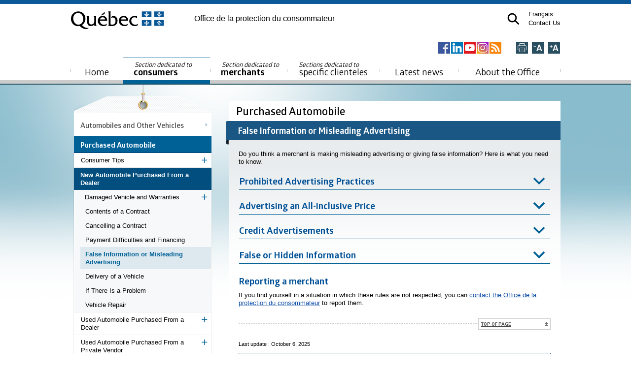

--- FILE ---
content_type: text/html; charset=utf-8
request_url: https://www.opc.gouv.qc.ca/en/consumer/good-service/vehicle/car-purchase/new-car/advertising/
body_size: 12541
content:
<!DOCTYPE html>
<html lang="en">
<head>
    <meta charset="utf-8">

<!-- 
	This website is powered by TYPO3 - inspiring people to share!
	TYPO3 is a free open source Content Management Framework initially created by Kasper Skaarhoj and licensed under GNU/GPL.
	TYPO3 is copyright 1998-2026 of Kasper Skaarhoj. Extensions are copyright of their respective owners.
	Information and contribution at https://typo3.org/
-->

<link rel="icon" href="/_assets/3e0249a37e7802c1c36db9f33f8055e6/Images/Opc/favicon.ico" type="image/vnd.microsoft.icon">
<title>New automobile purchased from a dealer</title>
<meta name="generator" content="TYPO3 CMS">
<meta property="og:image" content="https://cdn.opc.gouv.qc.ca/media/images/Office_protection_consommateur_2021.png">
<meta name="twitter:image" content="https://cdn.opc.gouv.qc.ca/media/images/Office_protection_consommateur_2021.png">


<link rel="stylesheet" href="/typo3temp/assets/css/e36631d8b2d1d88ca69dd12a50ca30eb.css?1768920358" media="all">
<link rel="stylesheet" href="/_assets/32bf95711d16aaedbc195a341b1820b6/Basic.css?1769112908" media="all">
<link rel="stylesheet" href="/_assets/3e0249a37e7802c1c36db9f33f8055e6/Css/Opc/rte.css?1769112908" media="all">
<link rel="stylesheet" href="/_assets/3e0249a37e7802c1c36db9f33f8055e6/Css/Opc/style.css?1769112908" media="all">
<link rel="stylesheet" href="/ressources/css/print.css?1769112908" media="print">
<link rel="stylesheet" href="/_assets/3e0249a37e7802c1c36db9f33f8055e6/Css/Opc/structure.css?1769112908" media="screen">
<link rel="stylesheet" href="/_assets/3e0249a37e7802c1c36db9f33f8055e6/Css/Opc/contenu.css?1769112908" media="screen">
<link rel="stylesheet" href="https://pro.fontawesome.com/releases/v5.15.1/css/all.css" media="all">
<link rel="stylesheet" href="/ressources/css/politique.css?1769112908" media="all">
<link rel="stylesheet" href="/_assets/3e0249a37e7802c1c36db9f33f8055e6/Css/Opc/colorbox.css?1769112908" media="all">


<script src="https://ajax.googleapis.com/ajax/libs/jquery/3.7.0/jquery.min.js"></script>
<script src="https://kit.fontawesome.com/dfa44f9110.js" crossorigin="external"></script>
<script src="/_assets/3e0249a37e7802c1c36db9f33f8055e6/JavaScript/Opc/xb22_lang_en.js?1769112908"></script>
<script src="/_assets/3e0249a37e7802c1c36db9f33f8055e6/JavaScript/Opc/validation.js?1769112908"></script>
<script src="/_assets/3e0249a37e7802c1c36db9f33f8055e6/JavaScript/Opc/onglets.js?1769112908"></script>
<script src="/_assets/3e0249a37e7802c1c36db9f33f8055e6/JavaScript/Opc/opc_mobile.js?1769112908"></script>
<script src="/_assets/3e0249a37e7802c1c36db9f33f8055e6/JavaScript/Default/main.js?1769112908"></script>
<script src="/_assets/3e0249a37e7802c1c36db9f33f8055e6/JavaScript/Opc/xb22_lang_fr.js?1769112908"></script>
<script src="/_assets/3e0249a37e7802c1c36db9f33f8055e6/JavaScript/Opc/jquery.transit.min.js?1769112908"></script>
<script src="https://cdnjs.cloudflare.com/polyfill/v3/polyfill.min.js?features=Array.prototype.filter,Array.prototype.find,Promise,Object.assign"></script>
<script src="/_assets/3e0249a37e7802c1c36db9f33f8055e6/JavaScript/Opc/popper.min.js?1769112908"></script>
<script src="/_assets/3e0249a37e7802c1c36db9f33f8055e6/JavaScript/Opc/tippy.min.js?1769112908"></script>
<script src="/ressources/js/politique.js?1769112908"></script>
<script src="/_assets/3e0249a37e7802c1c36db9f33f8055e6/JavaScript/Opc/jquery.equalheights.min.js?1769112908"></script>
<script src="/ressources/js/carrousel.js?1769112908"></script>
<script src="/ressources/js/jquery.colorbox.js?1769112908"></script>
<script src="/ressources/js/profil.js?1769112908"></script>


<script src="/ressources/js/main.js?ver=10"></script>
    <!-- Google Tag Manager -->
    <script>(function(w,d,s,l,i){w[l]=w[l]||[];w[l].push({'gtm.start':
      new Date().getTime(),event:'gtm.js'});var f=d.getElementsByTagName(s)[0],
      j=d.createElement(s),dl=l!='dataLayer'?'&l='+l:'';j.async=true;j.src=
      'https://www.googletagmanager.com/gtm.js?id='+i+dl;f.parentNode.insertBefore(j,f);
      })(window,document,'script','dataLayer','GTM-TF8G84');</script>
      <!-- End Google Tag Manager -->

      <!-- Google tag (gtag.js) -->
      <script async src="https://www.googletagmanager.com/gtag/js?id=AW-973422565"></script>
      <script>window.dataLayer = window.dataLayer || []; function gtag(){dataLayer.push(arguments);} gtag('js', new Date()); gtag('config', 'AW-973422565');</script>
    <meta name="viewport" content="width=device-width, initial-scale=1">
    <meta name="google-site-verification" content="H7J8ZNoDGePQqNyIx5ps_BmwTn67thDgMXHm10FI_Qs" />

    <link rel="stylesheet" type="text/css" href="/ressources/css/styles2.css?ver=24" />
    <link rel="stylesheet" type="text/css" href="/_assets/3e0249a37e7802c1c36db9f33f8055e6/Css/Opc/mobile-all.css" />
    <link rel="stylesheet" type="text/css" href="/_assets/3e0249a37e7802c1c36db9f33f8055e6/Css/Opc/mobile-conso.css" />
    <link rel="stylesheet" type="text/css" href="/_assets/3e0249a37e7802c1c36db9f33f8055e6/Css/Opc/mobile-comm.css" /><meta name="p:domain_verify" content="4a28edd700999305e59f9e89b3692ac2"/>

		<link rel="stylesheet" href="/_assets/6f6de60199c228a21d4d39bd0ec76305/Css/default.css?ver=2" type="text/css" />
		<script src="/_assets/6f6de60199c228a21d4d39bd0ec76305/JavaScript/question.js"></script>
		<script src="https://platform-api.sharethis.com/js/sharethis.js#property=6544e5e24ba88b0012e52b7c&product=inline-share-buttons" async="async"></script>
		
<link rel="canonical" href="/en/consumer/good-service/vehicle/car-purchase/new-car/advertising">

<link rel="alternate" hreflang="fr-CA" href="/consommateur/bien-service/vehicule/auto-achat/auto-neuve/publicite">
<link rel="alternate" hreflang="en-US" href="/en/consumer/good-service/vehicle/car-purchase/new-car/advertising">
<link rel="alternate" hreflang="x-default" href="/consommateur/bien-service/vehicule/auto-achat/auto-neuve/publicite">
</head>
<body id="consommateurs" class="en " data-politique="2/10/2023"data-type-de-page="contenu"><script type="text/javascript">/*<![CDATA[*/$("body").removeClass('no-script').addClass('has-script');/*]]>*/</script>  <p class="evitement"><a class="skip-to aller-au-contenu" href="#h1">Go to content</a></p>
  <p class="evitement"><a class="skip-to aller-au-contenu" href="#navigation_secondaire">Go to secondary navigation</a></p>
  <!-- Google Tag Manager (noscript) -->
  <noscript><iframe src="https://www.googletagmanager.com/ns.html?id=GTM-TF8G84"
  height="0" width="0" style="display:none;visibility:hidden"></iframe></noscript>
  <!-- End Google Tag Manager (noscript) -->

<!--
  BANDEAU POLITIQUE
-->
      <div class="bandeau-politique" style="display: none">
        <div class="bg-politique">
          <div><p>En poursuivant votre navigation sur le site Web de l’Office de la protection du consommateur, vous acceptez l’utilisation de témoins (cookies). Ceux-ci peuvent être utilisés pour améliorer l’expérience de navigation et personnaliser l’affichage d’avis et d’avertissements. Ces témoins ne recueillent aucun renseignement permettant d’identifier, de localiser ou d’effectuer un profilage des utilisateurs. </p><p>Pour de plus amples renseignements à ce sujet ou pour savoir comment désactiver les témoins, veuillez consulter notre <a href="https://www.opc.gouv.qc.ca/confidentialite/" target="_blank">Politique de confidentialité</a>.</p></div>
          <div class="conteneur-btn-politique">
            <button class="btn-opc btn-politique">Je comprends / Ne plus afficher ce message</button>
            <button class="btn-opc btn-close-politique">Fermer</button>
          </div>
        </div>
      </div>

<!--
  HEADER
-->
<div id="header">

    <div class="header-print" style="display: none">
      <div class="header-print-container">
        <p class="pivLogo">
            <img src="https://cdn.opc.gouv.qc.ca/skins/opc/images/QUEBEC_noir.svg" alt="Gouvernement du Québec" width="190" />
        </p>

        <div class="pivTitre"><a href="/en/">Office de la protection du consommateur</a></div>
      </div>
    </div>

    <div class="innerwrap">

      <p class="pivLogo">
        <a href="https://quebec.ca/">
          <img src="https://cdn.opc.gouv.qc.ca/skins/opc/images/QUEBEC_couleur.svg" alt="Gouvernement du Québec" width="190" />
        </a>
      </p>

      <div class="pivTitre"><a href="/en/">Office de la protection du consommateur</a></div>

      <div class="pivRecherche">

        <div id="conteneurRecherche">
          <form action="/en/search" method="get" class="recherche"><div class="widthRecherche"><input title="Search" type="text" id="txtRechercheHeader" name="q"><input type="image" id="btnsearch" class="btnhover" src="/_assets/3e0249a37e7802c1c36db9f33f8055e6/Images/Opc/btn/recherche.png" alt="Search" /></div></form>
        </div>

        <a id="loupeRecherche" data-toggle="collapse" tabindex="0" role="button" aria-label="Ouvrir la recherche" aria-expanded="false" aria-controls="conteneurRecherche"><img src="/_assets/3e0249a37e7802c1c36db9f33f8055e6/Images/Opc/icones/recherche.svg" id="loupe" width="25" height="25"></a>

        <ul class="pivLiens"><li><a href="/consommateur/bien-service/vehicule/auto-achat/auto-neuve/publicite" title="Read this page in french."><span lang="fr">Français</span></a></li><li><a href="/en/contact">Contact Us</a></li></ul>

        <a href="#" class="mobile-nav-toggle"><span></span></a>
      </div>

      <div class="client">
        <ul class="configuration"><li class="imprimer"><button onclick="javascript: window.print(); return false;" aria-label="Imprimer cette page"><img class="btnhover" src="/_assets/3e0249a37e7802c1c36db9f33f8055e6/Images/Opc/btn/btnimp.png" alt="Print this page." /></li>      <li class="format-du-texte">
        <button class="reduire" aria-label="Réduire la page"><img class="btnhover" alt="Text size normal." src="/_assets/3e0249a37e7802c1c36db9f33f8055e6/Images/Opc/btn/btnmoins.png" /></button>
      </li>      <li class="format-du-texte">
        <button class="agrandir" aria-label="Agrandir la page"><img class="btnhover" alt="Text size large." src="/_assets/3e0249a37e7802c1c36db9f33f8055e6/Images/Opc/btn/btnplus.png" /></button>
      </li></ul><ul class="socials"><li class="facebook"><a href="https://www.facebook.com/officeprotectionconsommateur" rel="external"><img alt="Follow us on Facebook." src="/_assets/3e0249a37e7802c1c36db9f33f8055e6/Images/Opc/btn/btnfb.png?1" class="btnhover" /></a></li><li class="linkedin"><a href="https://www.linkedin.com/company/office-protection-consommateur-quebec/" rel="external"><img alt="Follow us on LinkedIn." src="/_assets/3e0249a37e7802c1c36db9f33f8055e6/Images/Opc/btn/btnlinkedin.png?1" class="btnhover" /></a></li><li class="youtube"><a href="https://www.youtube.com/user/officeconsommateurs" rel="external"><img alt="Follow us on YouTube." src="/_assets/3e0249a37e7802c1c36db9f33f8055e6/Images/Opc/btn/btnyt.png?1" class="btnhover" /></a></li><li class="instagram"><a href="https://www.instagram.com/officeprotectionconsommateur/" rel="external"><img alt="Follow us on Instagram." src="/_assets/3e0249a37e7802c1c36db9f33f8055e6/Images/Opc/btn/btninsta.png?1" class="btnhover" /></a></li><li class="rss_menu"><a href="/en/news/rss-feed" class="rssmenu"><img src="/_assets/3e0249a37e7802c1c36db9f33f8055e6/Images/Opc/icones/rss-menu.png" width="24" height="24"  class="btnhover"  alt="List of RSS feeds." ></a></li></ul>
      </div>

      <div class="nav-wrapper"><ul class="nav"><li class="liens-mobile"><ul><li><a href="/consommateur/bien-service/vehicule/auto-achat/auto-neuve/publicite" title="Read this page in french."><span lang="fr">Français</span></a></li><li><a href="/en/contact">Contact Us</a></li></ul></li><li class="accueil"><a href="/en/">Home</a></li><li class="consommateurs"><a href="/en/consumer"><span class="horsecran"></span><small>Section dedicated to&nbsp;</small>consumers</a><ul><li><a href="/en/consumer/good-service/goods/furniture">Information per Good or Service</a></li><li><a href="/en/consumer/topic/purchase/online-purchase">Information per Consumption Topic</a></li><li><a href="/en/information-merchant">Get Information About a Merchant</a></li><li><a href="/en/consumer/resolve-problem/steps">Resolve a Problem With a Merchant</a></li><li><a href="/en/consumer/compensation">Compensation</a></li><li><a href="/en/consumer/new-protections">New Protections for Consumers</a></li></ul></li><li class="commercants"><a href="/en/merchant"><small>Section dedicated to&nbsp;</small>merchants</a><ul><li><a href="/en/commercant/permis-certificat">Permis et certificats délivrés par l'Office</a></li><li><a href="/en/commercant/secteur/bien-consommation/meuble">Information par secteurs de commerce</a></li><li><a href="/en/commercant/pratique-commerce/acompte/avant-conclusion-contrat">Information par pratiques de commerce</a></li><li><a href="/en/commercant/nouvelles-obligations">Nouvelles obligations pour les commerçants</a></li><li><a href="/en/commercant/nouvelles-obligations">Nouvelles obligations pour les commerçants</a></li><li><a href="/en/a-propos/surveillance">Surveillance&nbsp;: respect des lois par les commerçants</a></li></ul></li><li class="autres-clienteles"><a href="/en/other-clienteles"><small>Sections dedicated to&nbsp;</small>specific clienteles</a><ul><li><a href="/en/teacher-zone/home"><small>Section pour les&nbsp;</small>enseignants</a></li><li><a href="/en/parent-zone"><small>Section pour les&nbsp;</small>parents</a></li><li><a href="/en/mes-droits-consommateur"><small>Section pour les&nbsp;</small>jeunes</a></li><li><a href="/en/immigrants"><small>Section pour les&nbsp;</small>personnes immigrantes</a></li><li><a href="/en/aines-consommation"><small>Section pour les&nbsp;</small>ainés</a></li><li><a href="/en/a-propos/media"><small>Section pour les&nbsp;</small>médias</a></li></ul></li><li class="actualites"><a href="/en/news">Latest news</a><ul><li><a href="/en/actualite/toutes-les-actualites">Toutes les actualités</a></li><li><a href="/en/actualite/conseils">Conseils, avis et mises en garde</a></li><li><a href="/en/actualite/communiques">Communiqués de presse</a></li><li><a href="/en/actualite/poursuite-condamnation-region-date">Poursuites et condamnations</a></li><li><a href="/en/actualite/fermeture-faillite-region-date">Fermetures et faillites de commerces</a></li><li><a href="/en/actualite/office">Nouvelles de l'Office et de ses lois</a></li><li><a href="/en/news/rss-feed">RSS Feed</a></li></ul></li><li class="a-propos-de-l-office"><a href="/en/opc">About the Office</a><ul><li><a href="/en/opc/the-office">The Office</a></li><li><a href="/en/opc/law-regulation">Laws and Regulations</a></li><li><a href="/en/a-propos/surveillance"><small>Enquêtes et autres interventions de l'Office auprès des commerçants</small>Surveillance : respect des lois par les commerçants</a></li><li><a href="/en/a-propos/activite-education">Activités d'éducation</a></li><li><a href="/en/a-propos/publication">Publications officielles et autres documents</a></li><li><a href="/en/a-propos/media">Relations avec les médias</a></li><li><a href="/en/contact/complaint-services-office">Quality of the services provided by the Office: complaints or comments</a></li><li><a href="/en/opc/service-statement">Service Statement</a></li><li><a href="/en/access-information/access-information-privacy">Access to information and privacy</a></li><li><a href="/en/a-propos/prix">Prix de l'Office</a></li><li><a href="/en/a-propos/carrieres">Carrières</a></li><li><a href="/en/a-propos/infolettre">Infolettre pour nos partenaires</a></li><li><a href="/en/a-propos/infolettre-commercants">Infolettre pour les commerçants</a></li><li><a href="/en/a-propos/balados">Balados</a></li><li><a href="/en/lassocie">L'Associé</a></li></ul></li><li class="piv-mobile"><ul><li><a href="/en/sitemap">Sitemap</a></li><li><a href="/en/accessibility">Accessibility</a></li><li><a href="/en/privacy">Privacy Policy</a></li><li><a href="/en/access-information">Access to information</a></li></ul></li></ul></div>

    </div>
</div>

<div id="conteneurRechercheMobile">
  <form action="/en/search" method="get" class="recherche"><div class="widthRecherche"><input title="Search" type="text" id="txtRechercheHeader" name="q"><input type="image" id="btnsearch" class="btnhover" src="/_assets/3e0249a37e7802c1c36db9f33f8055e6/Images/Opc/btn/recherche.png" alt="Search" /></div></form>
</div>





<!--
  CONTENT
-->
<div id="content">
	<div class="innerwrap">

	    <!--
	      SIDEBAR
	    -->
		<div class="aside nav-section">
			<a name="navigation_secondaire"></a>
	      <!--
	        POUR LE PROTOTYPE, 
	        Une classe item est ajoutee a tous les elements clicable du menu
	        ex. item01-01-01 :   niveau #1 - niveau #2 - niveau #3
	      -->
			<div id="menu_gauche">
				<a href="#" class="sub-menu-toggle"><h2><small>Section dedicated to</small>consumers</h2></a><ul class="nav-header"><li class="header fleche test"><a href="/en/consumer/good-service/vehicle/car-purchase" aria-expanded="false" aria-haspopup="true">Automobiles and Other Vehicles</a><ul class="sous-menu"><li><a href="/en/consumer/good-service/vehicle/car-purchase" role="button" aria-expanded="false" aria-haspopup="true" class="click">Purchased Automobile</a><ul><li class="parent"><a href="/en/consumer/good-service/vehicle/car-purchase/advice"><span id="page_792">Consumer Tips</span><button class="plus-moins" aria-live="polite" aria-haspopup="true" aria-describedby="page_792"><i class="fal fa-plus"></i></button></a><ul><li><a href="/en/consumer/good-service/vehicle/car-purchase/advice/new">Before Buying a New Vehicle</a></li><li><a href="/en/consumer/good-service/vehicle/car-purchase/advice/used-dealer">Before Buying a Used Vehicle From a Dealer</a></li><li><a href="/en/consumer/good-service/vehicle/car-purchase/advice/used-private-vendor">Before Buying a Used Vehicle From a Private Vendor</a></li></ul></li><li class="parent active"><a href="/en/consumer/good-service/vehicle/car-purchase/new-car"><span id="page_824">New Automobile Purchased From a Dealer</span><button class="plus-moins" aria-live="polite" aria-haspopup="true" aria-describedby="page_824"><i class="fal fa-minus"></i></button></a><ul><li class="parent"><a href="/en/consumer/good-service/vehicle/car-purchase/new-car/warranty"><span id="page_825">Damaged Vehicle and Warranties</span><button class="plus-moins" aria-live="polite" aria-haspopup="true" aria-describedby="page_825"><i class="fal fa-plus"></i></button></a><ul><li><a href="/en/consumer/good-service/vehicle/car-purchase/new-car/warranty/legal-warranties">Warranties Provided for by Law</a></li><li><a href="/en/consumer/good-service/vehicle/car-purchase/new-car/warranty/merchant-warranty">Manufacturer or Merchant Warranties</a></li><li><a href="/en/consumer/good-service/vehicle/car-purchase/new-car/warranty/additional-warranty-coverage">Additional Warranty Coverage</a></li><li><a href="/en/consumer/good-service/vehicle/car-purchase/new-car/warranty/anti-lemon">Anti-Lemon Warranty for Recent Automobiles</a></li><li><a href="/en/consumer/good-service/vehicle/car-purchase/new-car/warranty/repair">Warranties on Repairs</a></li><li><a href="/en/consumer/good-service/vehicle/car-purchase/new-car/warranty/warranty-maintenance">Warranty Maintenance</a></li><li><a href="/en/consumer/good-service/vehicle/car-purchase/new-car/warranty/obsolescence">Planned Obsolescence</a></li></ul></li><li><a href="/en/consumer/good-service/vehicle/car-purchase/new-car/contents-of-a-contract">Contents of a Contract</a></li><li><a href="/en/consumer/good-service/vehicle/car-purchase/new-car/cancelling-contract">Cancelling a Contract</a></li><li><a href="/en/consumer/good-service/vehicle/car-purchase/new-car/payment">Payment Difficulties and Financing</a></li><li class="active current"><a href="/en/consumer/good-service/vehicle/car-purchase/new-car/advertising">False Information or Misleading Advertising</a></li><li><a href="/en/consumer/good-service/vehicle/car-purchase/new-car/delivery">Delivery of a Vehicle</a></li><li><a href="/en/consumer/good-service/vehicle/car-purchase/new-car/problem">If There Is a Problem</a></li><li><a href="/en/consumer/good-service/vehicle/repairing">Vehicle Repair</a></li></ul></li><li class="parent"><a href="/en/consumer/good-service/vehicle/car-purchase/used"><span id="page_850">Used Automobile Purchased From a Dealer</span><button class="plus-moins" aria-live="polite" aria-haspopup="true" aria-describedby="page_850"><i class="fal fa-plus"></i></button></a><ul><li class="parent"><a href="/en/consumer/good-service/vehicle/car-purchase/used/damage-warranty"><span id="page_851">Damaged Vehicle and Warranties</span><button class="plus-moins" aria-live="polite" aria-haspopup="true" aria-describedby="page_851"><i class="fal fa-plus"></i></button></a><ul><li><a href="/en/consumer/good-service/vehicle/car-purchase/used/damage-warranty/legal-warranty">Warranties Provided for by Law</a></li><li><a href="/en/consumer/good-service/vehicle/car-purchase/used/damage-warranty/warranty-fitness">Warranty of Good Working Order</a></li><li><a href="/en/consumer/good-service/vehicle/car-purchase/used/damage-warranty/merchant-warranty">Manufacturer or Merchant Warranties</a></li><li><a href="/en/consumer/good-service/vehicle/car-purchase/used/damage-warranty/additional-warranty">Additional Warranty Coverage</a></li><li><a href="/en/consumer/good-service/vehicle/car-purchase/used/damage-warranty/anti-lemon">Anti-Lemon Warranty for Recent Automobiles</a></li><li><a href="/en/consumer/good-service/vehicle/car-purchase/used/damage-warranty/warranty-repair">Warranties on Repairs</a></li><li><a href="/en/consumer/good-service/vehicle/car-purchase/used/damage-warranty/transferable-warranties">Transferable Warranties</a></li><li><a href="/en/consumer/good-service/vehicle/car-purchase/used/damage-warranty/warranty-maintenance">Warranty Maintenance</a></li><li><a href="/en/consumer/good-service/vehicle/car-purchase/used/damage-warranty/obsolescence">Planned Obsolescence</a></li></ul></li><li><a href="/en/consumer/good-service/vehicle/car-purchase/used/contents-of-the-contract">Contents of the Contract</a></li><li><a href="/en/consumer/good-service/vehicle/car-purchase/used/cancelling-contract">Cancelling a Contract</a></li><li><a href="/en/consumer/good-service/vehicle/car-purchase/used/payment">Payment Difficulties and Financing</a></li><li><a href="/en/consumer/good-service/vehicle/car-purchase/used/advertising">False Information or Misleading Advertising</a></li><li><a href="/en/consumer/good-service/vehicle/car-purchase/used/delivery">Delivery of a Vehicle</a></li><li><a href="/en/consumer/good-service/vehicle/car-purchase/used/problem">If There Is a Problem</a></li><li><a href="/en/consumer/good-service/vehicle/car-purchase/used/used-dealer">Before Buying a Used Vehicle From a Dealer</a></li><li><a href="/en/consumer/good-service/vehicle/repairing">Vehicle Repair</a></li></ul></li><li class="parent"><a href="/en/consumer/good-service/vehicle/car-purchase/used-private-vendor"><span id="page_878">Used Automobile Purchased From a Private Vendor</span><button class="plus-moins" aria-live="polite" aria-haspopup="true" aria-describedby="page_878"><i class="fal fa-plus"></i></button></a><ul><li><a href="/en/consumer/good-service/vehicle/car-purchase/used-private-vendor/damage-warranty">Damaged Vehicle and Warranties</a></li><li><a href="/en/consumer/good-service/vehicle/car-purchase/used-private-vendor/warranty-maintenance">Warranty Maintenance</a></li><li><a href="/en/consumer/good-service/vehicle/car-purchase/used-private-vendor/discovery-hidden-defect">Discovery of a Hidden Defect</a></li><li><a href="/en/consumer/good-service/vehicle/car-purchase/used-private-vendor/transfer-registration">Transfer of Ownership and Registration</a></li><li><a href="/en/consumer/good-service/vehicle/car-purchase/used-private-vendor/damaged-vehicle">Vehicle Damaged Upon Delivery</a></li><li><a href="/en/consumer/good-service/vehicle/repairing">Vehicle Repair</a></li></ul></li><li class="parent"><a href="/en/consumer/good-service/vehicle/car-purchase/other-topic"><span id="page_889">Other Topics Related to Automobiles</span><button class="plus-moins" aria-live="polite" aria-haspopup="true" aria-describedby="page_889"><i class="fal fa-plus"></i></button></a><ul><li><a href="/en/consumer/good-service/vehicle/car-purchase/other-topic/vehicle-recalls">Vehicle Recalls</a></li><li><a href="/en/consumer/good-service/vehicle/car-purchase/other-topic/gas-price">Gas Prices</a></li><li><a href="/en/consumer/good-service/vehicle/car-purchase/other-topic/winter-tires">Winter Tires</a></li><li><a href="/en/consumer/good-service/vehicle/car-purchase/other-topic/insurance">Liability Insurance</a></li></ul></li></ul></li><li><a href="/en/consumer/good-service/vehicle/leased-automobile">Leased Automobile</a><ul><li><a href="/en/consumer/good-service/vehicle/leased-automobile/advice">Consumer Tips</a></li><li class="parent"><a href="/en/consumer/good-service/vehicle/leased-automobile/damaged-warranty"><span id="page_910">Damaged Vehicle and Warranties</span><button class="plus-moins" aria-live="polite" aria-haspopup="true" aria-describedby="page_910"><i class="fal fa-plus"></i></button></a><ul><li><a href="/en/consumer/good-service/vehicle/leased-automobile/damaged-warranty/legal-warranties">Warranties Provided for by Law</a></li><li><a href="/en/consumer/good-service/vehicle/leased-automobile/damaged-warranty/warranty-fitness">Warranty of Good Working Order</a></li><li><a href="/en/consumer/good-service/vehicle/leased-automobile/damaged-warranty/merchant-warranty">Manufacturer or Merchant Warranties</a></li><li><a href="/en/consumer/good-service/vehicle/leased-automobile/damaged-warranty/additional-warranty">Additional Warranty Coverage</a></li><li><a href="/en/consumer/good-service/vehicle/leased-automobile/damaged-warranty/transferable-warranties">Transferable Warranties</a></li><li><a href="/en/consumer/good-service/vehicle/leased-automobile/damaged-warranty/anti-lemon">Anti-Lemon Warranty for Recent Automobiles</a></li><li><a href="/en/consumer/good-service/vehicle/leased-automobile/damaged-warranty/warranties-repairs">Warranties on Repairs</a></li><li><a href="/en/consumer/good-service/vehicle/leased-automobile/damaged-warranty/warranty-maintenance">Warranty Maintenance</a></li><li><a href="/en/consumer/good-service/vehicle/leased-automobile/damaged-warranty/obsolescence">Planned Obsolescence</a></li></ul></li><li><a href="/en/consumer/good-service/vehicle/repairing">Vehicle Repair</a></li><li><a href="/en/consumer/good-service/vehicle/leased-automobile/contract-terms-and-contents">Contract Terms and Contents</a></li><li><a href="/en/consumer/good-service/vehicle/leased-automobile/canceled">Cancelling a Contract</a></li><li><a href="/en/consumer/good-service/vehicle/leased-automobile/payment-difficulties">Difficulties Making Payment</a></li><li><a href="/en/consumer/good-service/vehicle/leased-automobile/fees-payback">Fees Charged When Returning a Leased Vehicle</a></li><li><a href="/en/consumer/good-service/vehicle/leased-automobile/delivery">Delivery of a Vehicle</a></li><li><a href="/en/consumer/good-service/vehicle/leased-automobile/false-information">False Information and Misleading Advertizing</a></li><li><a href="/en/consumer/good-service/vehicle/leased-automobile/problem">If There Is a Problem</a></li><li class="parent"><a href="/en/consumer/good-service/vehicle/leased-automobile/other-topic"><span id="page_942">Other Topics Related to Automobiles</span><button class="plus-moins" aria-live="polite" aria-haspopup="true" aria-describedby="page_942"><i class="fal fa-plus"></i></button></a><ul><li><a href="/en/consumer/good-service/vehicle/leased-automobile/other-topic/vehicle-recalls">Vehicle Recalls</a></li><li><a href="/en/consumer/good-service/vehicle/leased-automobile/other-topic/gas-price">Gas Prices</a></li><li><a href="/en/consumer/good-service/vehicle/leased-automobile/other-topic/winter-tires">Winter Tires</a></li><li><a href="/en/consumer/good-service/vehicle/leased-automobile/other-topic/insurance">Liability Insurance</a></li></ul></li></ul></li><li><a href="/en/consumer/good-service/vehicle/repairing">Vehicle Repair</a><ul><li><a href="/en/consumer/good-service/vehicle/repairing/advice">Consumer Tips: Before Having a Vehicle Repaired</a></li><li><a href="/en/consumer/good-service/vehicle/repairing/access-data">Access to an Automobile’s Data</a></li><li class="parent"><a href="/en/consumer/good-service/vehicle/repairing/in-case-of-problems-after-repair"><span id="page_3075">In Case of Problems After Repair</span><button class="plus-moins" aria-live="polite" aria-haspopup="true" aria-describedby="page_3075"><i class="fal fa-plus"></i></button></a><ul><li><a href="/en/consumer/good-service/vehicle/repairing/in-case-of-problems-after-repair/garage-damage">Vehicle Damaged by the Garage</a></li><li><a href="/en/consumer/good-service/vehicle/repairing/in-case-of-problems-after-repair/higher-bill">Higher Than Expected Bill</a></li><li><a href="/en/consumer/good-service/vehicle/repairing/in-case-of-problems-after-repair/problem-not-resolved">Problem Not Resolved After a Repair Was Performed</a></li><li><a href="/en/consumer/good-service/vehicle/repairing/in-case-of-problems-after-repair/refusing-return">Garage Refusing to Return the Vehicle</a></li></ul></li></ul></li><li class="last"><a href="/en/consumer/good-service/vehicle/selling-individual">Selling an Automobile to an Individual</a><ul><li><a href="/en/consumer/good-service/vehicle/selling-individual/malfunctions-repairs">Malfunctions and Repairs</a></li><li><a href="/en/consumer/good-service/vehicle/selling-individual/warranties">Warranties</a></li><li><a href="/en/consumer/good-service/vehicle/selling-individual/price">Selling Price of a Vehicle</a></li><li><a href="/en/consumer/good-service/vehicle/selling-individual/contract">Sales Contract</a></li><li><a href="/en/consumer/good-service/vehicle/selling-individual/transfer-registration">Transfer of Ownership and Vehicle Registration</a></li><li><a href="/en/consumer/good-service/vehicle/selling-individual/third-party-dealer">Selling a Vehicle Through a Third-party Dealer</a></li></ul></li></ul></li></ul><span class="menu-title"><a href="/en/consumer/good-service/vehicle/car-purchase"><strong>Purchased Automobile</strong></a></span><ul class="nav-header"><li class="header"><span class="hidden"><a href="/en/consumer/good-service/vehicle/car-purchase">Purchased Automobile</a></span><ul class="nav-section"><li class="parent"><a href="/en/consumer/good-service/vehicle/car-purchase/advice"><span id="page_792">Consumer Tips</span><button class="plus-moins" aria-live="polite" aria-haspopup="true" aria-describedby="page_792"><i class="fal fa-plus"></i></button></a><ul><li><a href="/en/consumer/good-service/vehicle/car-purchase/advice/new">Before Buying a New Vehicle</a></li><li><a href="/en/consumer/good-service/vehicle/car-purchase/advice/used-dealer">Before Buying a Used Vehicle From a Dealer</a></li><li><a href="/en/consumer/good-service/vehicle/car-purchase/advice/used-private-vendor">Before Buying a Used Vehicle From a Private Vendor</a></li></ul></li><li class="parent active"><a href="/en/consumer/good-service/vehicle/car-purchase/new-car"><span id="page_824">New Automobile Purchased From a Dealer</span><button class="plus-moins" aria-live="polite" aria-haspopup="true" aria-describedby="page_824"><i class="fal fa-minus"></i></button></a><ul><li class="parent"><a href="/en/consumer/good-service/vehicle/car-purchase/new-car/warranty"><span id="page_825">Damaged Vehicle and Warranties</span><button class="plus-moins" aria-live="polite" aria-haspopup="true" aria-describedby="page_825"><i class="fal fa-plus"></i></button></a><ul><li><a href="/en/consumer/good-service/vehicle/car-purchase/new-car/warranty/legal-warranties">Warranties Provided for by Law</a></li><li><a href="/en/consumer/good-service/vehicle/car-purchase/new-car/warranty/merchant-warranty">Manufacturer or Merchant Warranties</a></li><li><a href="/en/consumer/good-service/vehicle/car-purchase/new-car/warranty/additional-warranty-coverage">Additional Warranty Coverage</a></li><li><a href="/en/consumer/good-service/vehicle/car-purchase/new-car/warranty/anti-lemon">Anti-Lemon Warranty for Recent Automobiles</a></li><li><a href="/en/consumer/good-service/vehicle/car-purchase/new-car/warranty/repair">Warranties on Repairs</a></li><li><a href="/en/consumer/good-service/vehicle/car-purchase/new-car/warranty/warranty-maintenance">Warranty Maintenance</a></li><li><a href="/en/consumer/good-service/vehicle/car-purchase/new-car/warranty/obsolescence">Planned Obsolescence</a></li></ul></li><li><a href="/en/consumer/good-service/vehicle/car-purchase/new-car/contents-of-a-contract">Contents of a Contract</a></li><li><a href="/en/consumer/good-service/vehicle/car-purchase/new-car/cancelling-contract">Cancelling a Contract</a></li><li><a href="/en/consumer/good-service/vehicle/car-purchase/new-car/payment">Payment Difficulties and Financing</a></li><li class="active current"><a href="/en/consumer/good-service/vehicle/car-purchase/new-car/advertising">False Information or Misleading Advertising</a></li><li><a href="/en/consumer/good-service/vehicle/car-purchase/new-car/delivery">Delivery of a Vehicle</a></li><li><a href="/en/consumer/good-service/vehicle/car-purchase/new-car/problem">If There Is a Problem</a></li><li><a href="/en/consumer/good-service/vehicle/repairing">Vehicle Repair</a></li></ul></li><li class="parent"><a href="/en/consumer/good-service/vehicle/car-purchase/used"><span id="page_850">Used Automobile Purchased From a Dealer</span><button class="plus-moins" aria-live="polite" aria-haspopup="true" aria-describedby="page_850"><i class="fal fa-plus"></i></button></a><ul><li class="parent"><a href="/en/consumer/good-service/vehicle/car-purchase/used/damage-warranty"><span id="page_851">Damaged Vehicle and Warranties</span><button class="plus-moins" aria-live="polite" aria-haspopup="true" aria-describedby="page_851"><i class="fal fa-plus"></i></button></a><ul><li><a href="/en/consumer/good-service/vehicle/car-purchase/used/damage-warranty/legal-warranty">Warranties Provided for by Law</a></li><li><a href="/en/consumer/good-service/vehicle/car-purchase/used/damage-warranty/warranty-fitness">Warranty of Good Working Order</a></li><li><a href="/en/consumer/good-service/vehicle/car-purchase/used/damage-warranty/merchant-warranty">Manufacturer or Merchant Warranties</a></li><li><a href="/en/consumer/good-service/vehicle/car-purchase/used/damage-warranty/additional-warranty">Additional Warranty Coverage</a></li><li><a href="/en/consumer/good-service/vehicle/car-purchase/used/damage-warranty/anti-lemon">Anti-Lemon Warranty for Recent Automobiles</a></li><li><a href="/en/consumer/good-service/vehicle/car-purchase/used/damage-warranty/warranty-repair">Warranties on Repairs</a></li><li><a href="/en/consumer/good-service/vehicle/car-purchase/used/damage-warranty/transferable-warranties">Transferable Warranties</a></li><li><a href="/en/consumer/good-service/vehicle/car-purchase/used/damage-warranty/warranty-maintenance">Warranty Maintenance</a></li><li><a href="/en/consumer/good-service/vehicle/car-purchase/used/damage-warranty/obsolescence">Planned Obsolescence</a></li></ul></li><li><a href="/en/consumer/good-service/vehicle/car-purchase/used/contents-of-the-contract">Contents of the Contract</a></li><li><a href="/en/consumer/good-service/vehicle/car-purchase/used/cancelling-contract">Cancelling a Contract</a></li><li><a href="/en/consumer/good-service/vehicle/car-purchase/used/payment">Payment Difficulties and Financing</a></li><li><a href="/en/consumer/good-service/vehicle/car-purchase/used/advertising">False Information or Misleading Advertising</a></li><li><a href="/en/consumer/good-service/vehicle/car-purchase/used/delivery">Delivery of a Vehicle</a></li><li><a href="/en/consumer/good-service/vehicle/car-purchase/used/problem">If There Is a Problem</a></li><li><a href="/en/consumer/good-service/vehicle/car-purchase/used/used-dealer">Before Buying a Used Vehicle From a Dealer</a></li><li><a href="/en/consumer/good-service/vehicle/repairing">Vehicle Repair</a></li></ul></li><li class="parent"><a href="/en/consumer/good-service/vehicle/car-purchase/used-private-vendor"><span id="page_878">Used Automobile Purchased From a Private Vendor</span><button class="plus-moins" aria-live="polite" aria-haspopup="true" aria-describedby="page_878"><i class="fal fa-plus"></i></button></a><ul><li><a href="/en/consumer/good-service/vehicle/car-purchase/used-private-vendor/damage-warranty">Damaged Vehicle and Warranties</a></li><li><a href="/en/consumer/good-service/vehicle/car-purchase/used-private-vendor/warranty-maintenance">Warranty Maintenance</a></li><li><a href="/en/consumer/good-service/vehicle/car-purchase/used-private-vendor/discovery-hidden-defect">Discovery of a Hidden Defect</a></li><li><a href="/en/consumer/good-service/vehicle/car-purchase/used-private-vendor/transfer-registration">Transfer of Ownership and Registration</a></li><li><a href="/en/consumer/good-service/vehicle/car-purchase/used-private-vendor/damaged-vehicle">Vehicle Damaged Upon Delivery</a></li><li><a href="/en/consumer/good-service/vehicle/repairing">Vehicle Repair</a></li></ul></li><li class="parent"><a href="/en/consumer/good-service/vehicle/car-purchase/other-topic"><span id="page_889">Other Topics Related to Automobiles</span><button class="plus-moins" aria-live="polite" aria-haspopup="true" aria-describedby="page_889"><i class="fal fa-plus"></i></button></a><ul><li><a href="/en/consumer/good-service/vehicle/car-purchase/other-topic/vehicle-recalls">Vehicle Recalls</a></li><li><a href="/en/consumer/good-service/vehicle/car-purchase/other-topic/gas-price">Gas Prices</a></li><li><a href="/en/consumer/good-service/vehicle/car-purchase/other-topic/winter-tires">Winter Tires</a></li><li><a href="/en/consumer/good-service/vehicle/car-purchase/other-topic/insurance">Liability Insurance</a></li></ul></li></ul></li></ul>
			</div>

	      <!--
	        INFORMATION SUPPLÉMENTAIRES
	      -->      
			<div class="sidebar-flexible">
				
	

			<div id="c20022" class="frame frame-default frame-type-shortcut frame-layout-0 csc-default">
				
					



				
				
				

    
	

			<div id="c13482" class="frame frame-default frame-type-image frame-layout-0 csc-default">
				
					



				
				
					

    



				
				

    <div class="ce-image ce-center ce-above">
        

    <div class="ce-gallery" data-ce-columns="1" data-ce-images="1">
        
            <div class="ce-outer">
                <div class="ce-inner">
        
        
            <div class="ce-row">
                
                    
                        <div class="ce-column">
                            

        
<figure class="image">
    
            <a href="https://www.opc.gouv.qc.ca/en/car?utm_source=siteweb&amp;utm_medium=banniere&amp;utm_campaign=auto">
                
<img class="image-embed-item" src="https://cdn.opc.gouv.qc.ca/media/images/Campagnes/Auto/OPC_auto_260x160_ANG.png" width="260" height="160" loading="lazy" alt="" />


            </a>
        
    
</figure>


    


                        </div>
                    
                
            </div>
        
        
                </div>
            </div>
        
    </div>



    </div>


				
					



				
				
					



				
			</div>

		




				
					



				
				
					



				
			</div>

		


			</div>
	      
		</div>

		<!--
			CONTENU PRINCIPAL 
		-->
		<div class="section">
			<div id="section_du_haut">
				<div id="entete_de_page">
					<h1><a name="h1" class="categorie" style="background: white url() right no-repeat">Purchased Automobile&nbsp;</a><span class="ruban"><span><a name="haut" id="haut"><strong>False Information or Misleading Advertising</strong></a></span></span></h1>
				</div>
			</div>
			<div id="contenu_page">
				<div class="article">
					<!--TYPO3SEARCH_begin-->
					
	

			<div id="c15711" class="frame frame-default frame-type-text frame-layout-0 csc-default">
				
					



				
				
					

    



				
				

    <p>Do you think a merchant is making misleading advertising or giving false information? Here is what you need to know.</p>


				
					



				
				
					



				
			</div>

		

<div id="c15717">
  
  
        <div class="tiroir">
    

    <button class="titre-tiroir" aria-expanded="false">
      
      
      
      
        
          
	

			<div id="c15719" class="frame frame-default frame-type-header frame-layout-0 csc-default">
				
					



				
				
					

    
        <header>
            

	
			
				

	
			<h2 class="">
				Prohibited Advertising Practices
			</h2>
		



			
		



            



            



        </header>
    



				
				
				
					



				
				
					



				
			</div>

		


        
      
      
      
    </button>
    <div class="contenu">
      
        
          
	

			<div id="c15721" class="frame frame-default frame-type-text frame-layout-0 csc-default">
				
					



				
				
					

    



				
				

    <p>Advertisements that contain false or misleading information, or omit important facts, are illegal.</p>
<h3>Examples of prohibited practices</h3>
<p>For example, it is prohibited for an advertisement to:</p><ul> 	<li>announce that a major discount will be granted without mentioning that certain conditions apply in order to receive it (e.g. being the owner of a vehicle from the same manufacturer, or purchasing an optional accessory);</li> 	<li>state that interest free financing is available without mentioning the applicable credit rate, if a discount is granted to consumers who pay cash. This discount constitutes a credit fee. The credit rate is truly 0% when the price of the vehicle remains the same whether it is financed or paid in cash;</li> 	<li>indicate only the amount of the monthly instalments in an advertisement about credit, without stating the total price of the vehicle;</li> 	<li>use an illustration that does not accurately depict the vehicle whose price is advertised;</li> 	<li>use the expression &quot;cost price&quot; or any other expression that would lead one to believe that the vehicle is sold at such a price, if it does not make reference to the price actually paid by the merchant to acquire the vehicle;</li> 	<li>present information about the vehicle in a manner that is unclear, illegible or incomprehensible. For example, this could mean using a font size that is too small to be read or using terms that limit the scope of an important piece of information in the message.</li> </ul><p>The vehicle sold must comply with to the advertisement made about it. The merchant is bound by this advertisement.</p>


				
					



				
				
					



				
			</div>

		


        
      
      <div class="tiroir-permalink">
        <a title="Permalien vers ce tiroir" href="/en/consumer/good-service/vehicle/car-purchase/new-car/advertising#c15717"><i class="fad fa-link"></i
        ></a>
      </div>
    </div>
  </div>
  <div class="clearfix"></div>
</div>
<div id="c15723">
  
  
        <div class="tiroir">
    

    <button class="titre-tiroir" aria-expanded="false">
      
      
      
      
        
          
	

			<div id="c15725" class="frame frame-default frame-type-header frame-layout-0 csc-default">
				
					



				
				
					

    
        <header>
            

	
			
				

	
			<h2 class="">
				Advertising an All-inclusive Price
			</h2>
		



			
		



            



            



        </header>
    



				
				
				
					



				
				
					



				
			</div>

		


        
      
      
      
    </button>
    <div class="contenu">
      
        
          
	

			<div id="c15727" class="frame frame-default frame-type-text frame-layout-0 csc-default">
				
					



				
				
					

    



				
				

    <p>Merchants advertising the price of a vehicle are required to advertise an &quot;all inclusive&quot; price.</p>
<h3>What is an &quot;all inclusive&quot; price?</h3>
<p>The &quot;all inclusive&quot; price corresponds to the total amount you will have to pay to obtain the vehicle advertised. It cannot be raised, unless other products or services are added at your request.</p>
<p>This rule applies everywhere, in all types of advertising: newspapers or flyers, on billboards, on television, on the radio, on the Internet, etc.</p>
<p>If the merchant charges you a price that differs from the advertised price, you are entitled to demand to pay the advertised price.</p>
<h3>Fees included in the price</h3>
<p>The advertised price must include:&nbsp;</p><ul> 	<li>new vehicle transport, preparation and delivery fees;</li> 	<li>the excise tax on air conditioners;</li> 	<li>administration fees.</li> </ul><p>You cannot avoid paying these fees: they must therefore be included in the advertised price.</p>
<h3>Fees excluded from the price</h3>
<p>Merchants may exclude from the advertised price fees that you must pay, but that will later be remitted to a public authority. This is the case for:</p><ul> 	<li>Quebec sales tax (QST);</li> 	<li>the goods and services tax (GST);</li> 	<li>the specific duty on new tires.</li> </ul><h3>Composition of the advertised price</h3>
<p>The items that make up the advertised price must be indicated. However, the total price of the vehicle must be mentioned in a clearer manner than the items included in the price.</p>
<p>When financing is offered, credit fees are generally charged. Merchants are not obligated to include these fees in the advertised price, which is in fact the cash price of the vehicle.</p>


				
					



				
				
					



				
			</div>

		


        
      
      <div class="tiroir-permalink">
        <a title="Permalien vers ce tiroir" href="/en/consumer/good-service/vehicle/car-purchase/new-car/advertising#c15723"><i class="fad fa-link"></i
        ></a>
      </div>
    </div>
  </div>
  <div class="clearfix"></div>
</div>
<div id="c15729">
  
  
        <div class="tiroir">
    

    <button class="titre-tiroir" aria-expanded="false">
      
      
      
      
        
          
	

			<div id="c15733" class="frame frame-default frame-type-header frame-layout-0 csc-default">
				
					



				
				
					

    
        <header>
            

	
			
				

	
			<h2 class="">
				Credit Advertisements
			</h2>
		



			
		



            



            



        </header>
    



				
				
				
					



				
				
					



				
			</div>

		


        
      
      
      
    </button>
    <div class="contenu">
      
        
          
	

			<div id="c15751" class="frame frame-default frame-type-shortcut frame-layout-0 csc-default">
				
					



				
				
				

    
	

			<div id="c15747" class="frame frame-default frame-type-text frame-layout-0 csc-default">
				
					



				
				
					

    



				
				

    <p>Is a merchant advertising the terms of an automobile instalment sale contract (i.e. the merchant offers that you pay for an automobile, for a fee, in several payments)?</p>
<p>If the advertisement includes any of the following points, it must also mention <strong>all of the others</strong>:</p><ul> 	<li>an example of the total price of an automobile for which credit may be authorized;</li> 	<li>the down payment charged at purchase, or an indication that no down payment is required;</li> 	<li>a breakdown of the credit charges;</li> 	<li>the total credit charges;</li> 	<li>the number of instalments and the length of the instalment periods;</li> 	<li>the amount of each instalment;</li> 	<li>the consumer's total obligation.</li> </ul><h3>Interest rates and credit rates</h3>
<p>Any ad that makes reference to a credit rate must indicate that rate.</p>
<p>Any time a credit-related rate (e.g. an interest rate) is indicated in an advertisement, the credit rate calculated in accordance with the Consumer Protection Act must be disclosed just as prominently. An advertisement may, however, only indicate the credit rate.</p>
<p>The interest rate is an indication, expressed as an annual percentage, of the interest paid on the amount financed.&nbsp;</p>
<p>The credit rate calculated in accordance with the Consumer Protection Act is an indication, expressed as an annual percentage, of the total of all credit fees charged by virtue of the credit contract, including: interest, administration fees, etc. It is the true cost of the credit.</p>


				
					



				
				
					



				
			</div>

		




				
					



				
				
					



				
			</div>

		


        
      
      <div class="tiroir-permalink">
        <a title="Permalien vers ce tiroir" href="/en/consumer/good-service/vehicle/car-purchase/new-car/advertising#c15729"><i class="fad fa-link"></i
        ></a>
      </div>
    </div>
  </div>
  <div class="clearfix"></div>
</div>
<div id="c15735">
  
  
        <div class="tiroir">
    

    <button class="titre-tiroir" aria-expanded="false">
      
      
      
      
        
          
	

			<div id="c15739" class="frame frame-default frame-type-header frame-layout-0 csc-default">
				
					



				
				
					

    
        <header>
            

	
			
				

	
			<h2 class="">
				False or Hidden Information
			</h2>
		



			
		



            



            



        </header>
    



				
				
				
					



				
				
					



				
			</div>

		


        
      
      
      
    </button>
    <div class="contenu">
      
        
          
	

			<div id="c15737" class="frame frame-default frame-type-text frame-layout-0 csc-default">
				
					



				
				
					

    



				
				

    <p>Merchants who make false or misleading declarations are committing an illegal act. They are required to provide all the information that could influence your decision to purchase a vehicle.</p>
<h3>False information</h3>
<p>A merchant cannot, for example, lead you to believe that:</p><ul> 	<li>the vehicle warranty covers more than what it does in actual fact;</li> 	<li>the vehicle is more powerful or better performing that it really is.</li> </ul><h3>Hidden information</h3>
<p>Although this situation is rare, merchants have been known to conceal information. If you were aware of the information, it could dissuade you from purchasing the vehicle that interests you.</p>
<h3>Recourse</h3>
<p>If you are a victim of false or misleading declarations, you have recourse against the merchant. See <a href="/en/consumer/good-service/vehicle/car-purchase/new-car/problem">If there is a problem</a> for more details on this subject.</p>


				
					



				
				
					



				
			</div>

		


        
      
      <div class="tiroir-permalink">
        <a title="Permalien vers ce tiroir" href="/en/consumer/good-service/vehicle/car-purchase/new-car/advertising#c15735"><i class="fad fa-link"></i
        ></a>
      </div>
    </div>
  </div>
  <div class="clearfix"></div>
</div>

	

			<div id="c15715" class="frame frame-default frame-type-text frame-layout-0 csc-default">
				
					



				
				
					

    



				
				

    <h2>Reporting a merchant</h2>
<p>If you find yourself in a situation in which these rules are not respected, you can <a href="/en/contact/consumer">contact the Office de la protection du consommateur</a>&nbsp;to report them.</p>


				
					

	<p class="haut">
		<a href="/en/consumer/good-service/vehicle/car-purchase/new-car/advertising#haut">Top of page</a>
	</p>



				
				
					



				
			</div>

		


					<!--TYPO3SEARCH_end-->
					<div class="sharethis-inline-share-buttons"></div>
					<p class="derniere-modification">Last update : October  6, 2025</p>
	

			<div id="c415" class="frame frame-default frame-type-wl_question_retroaction_pi1 frame-layout-0 csc-default">
				
					



				
				
					

    



				
				

    
    


            <!--

            BEGIN: Content of extension "wl_question_retroaction", plugin "tx_wlquestionretroaction_pi1"

            -->
            <div class="tx-wlquestionretroaction-pi1">
        
	<div class="question2">
		<i class="fal fa-2x fa-info-circle"></i>
		<h2 class="titre-question-retroaction">Was the information on this page useful to you?</h2>
		<ul id="tx_questionretroaction_pi1_in">
			<li class="oui"><button class="choix sondage-oui" id="sondage-oui" data-sto="6957" data-pid="834" data-rep="oui">Yes</button></li>
			<li class="non"><button class="choix sondage-non" id="sondage-non" data-sto="6957" data-pid="834" data-rep="non">No</button></li>
		</ul>
	</div>

	<div class="commentaire-confirmation success display-none"><p>Thank you! Your comment was submitted successfully.</p></div>

	<div id="commentaire-questions" class="commentaire-questions">
		<div class="commentaire-choix">
			<form action="#" class="commentaire-form">

				<h3>Didn’t find the answers to your questions?</h3><p>If you have a question for the Office or would like to file a complaint, please <a href="https://www.opc.gouv.qc.ca/en/contact/consumer/">call us</a> or use our <a href="https://www.opc.gouv.qc.ca/en/contact/request/">information request form</a>.</p><h3>Do you have a comment on the content of this page?</h3><p>You can contact the webmaster to <a role="button" class="btn-lien" id="commentaire-signaler" aria-expanded="false" aria-controls="commentaire-conteneur">report a navigation problem, a broken link or an error</a> in the content of this page.</p>

				<div id="commentaire-conteneur">
					<textarea name="commentaire-textarea" id="commentaire-textarea" class="commentaire-textarea" placeholder="Avoid entering personal information. Please note that you will not receive a reply."></textarea>
					<input id="commentaire-reponse" class="commentaire-reponse" type="hidden" value="" />
					<button data-sto="6957" data-pid="834" class="btn-opc" id="envoyer-commentaire">Submit</button>
				</div>
			</form>
		</div>
	</div>

	


        </div>
        
            <!-- END: Content of extension "wl_question_retroaction", plugin "tx_wlquestionretroaction_pi1" -->

            


				
					



				
				
					



				
			</div>

		

<p class="mention">The information contained on this page is presented in simple terms to make it easier to understand. It does not replace the texts of the laws and regulations.</p>
				</div>

				<div class="clearfix"></div>
			</div>
		</div>  
		<div class="clearfix"></div>
	</div>
</div>

<!--
  SLOGAN
-->
<div id="slogan">
	
</div>



<!--
  FOOTER
-->
<div id="footer">
  <div class="innerwrap"><ul><li class="first"><a href="/en/sitemap">Sitemap</a></li><li><a href="/en/accessibility">Accessibility</a></li><li><a href="/en/privacy">Privacy Policy</a></li><li><a href="/en/access-information">Access to information</a></li><li><a href="https://www.quebec.ca/en/gouvernement/politiques-orientations/langue-francaise/modernization-charter-french-language#c214034">Who can consult this page?</a></li></ul><ul class="social"><li class="facebook"><a href="https://www.facebook.com/officeprotectionconsommateur" title="Facebook"><img src="/_assets/3e0249a37e7802c1c36db9f33f8055e6/Images/Opc/btn/btnfb.png" width="24" height="24"   alt="Facebook" ></a></li><li class="linkedin"><a href="https://www.linkedin.com/company/office-protection-consommateur-quebec/" title="LinkedIn"><img src="/_assets/3e0249a37e7802c1c36db9f33f8055e6/Images/Opc/btn/btnlinkedin.png" width="24" height="24"   alt="LinkedIn" ></a></li><li class="youtube"><a href="https://www.youtube.com/user/officeconsommateurs" title="Youtube"><img src="/typo3temp/assets/_processed_/0/d/csm_btnyt_ff9c8377ca.png" width="24" height="24"   alt="Youtube" ></a></li><li class="instagram"><a href="https://www.instagram.com/officeprotectionconsommateur/" title="Instagram"><img src="/typo3temp/assets/_processed_/7/c/csm_btninsta_aecbda95c3.png" width="24" height="24"   alt="Instagram" ></a></li></ul><p class="quebec"><a href="https://www.quebec.ca/en/" rel="external"><img src="/_assets/3e0249a37e7802c1c36db9f33f8055e6/Images/Opc/OPC_couleur.svg" width="248" height="106"   alt="Go to the portal of the Government of Québec." ></a></p><p class="copyright"><a href="https://www.quebec.ca/droit-auteur">© Government of Québec, 2013-2025</a></p><script type="text/javascript"> __AGDATA = { event_name: "", timespend: 0};</script><script type="text/javascript" src="//cdn.adgrx.com/usegments/KLM3JK91qSFzeaUCkB4vIhTEmKFfcmb6clrFSVfXyw0=/221.js" async="true"></script></div>
  <div class="footer-print" style="display: none"><p class="quebec"><img src="https://cdn.opc.gouv.qc.ca/skins/opc/images/OPC_noir.svg" width="200" /></p><p class="copyright"><a href="https://www.quebec.ca/droit-auteur">© Government of Québec, 2013-2025</a></p></div>
</div>

<div style="display:none">
    <style>
        .popup .logo {
              margin-bottom: 15px;
           }
           .popup h1 {
              font-family: "Glober", sans-serif;
              line-height: 1.1em !important;
              font-size: 1.25rem;
           }
           .popup h2 {
              font-family: "Glober", sans-serif;
              line-height: 1.1em !important;
              font-size: 1.1rem;
               margin-top: 1rem;
           }
           .popup p {
              font-size: 0.9rem !important;
              line-height: 1rem !important;
           }

           a#btnNonMerci {
              background-color: transparent;
           }
    </style>
    <div id="inline_content">
        <div class="popup">

            <img class="logo" src="https://cdn.opc.gouv.qc.ca/_migrated/pics/office-de-la-protection-du-consommateur.gif" width="185" alt="Office de la protection du consommateur." title="Office de la protection du consommateur">

            <h1>Satisfaction Survey</h1>
            <p>We would like to know your <strong>opinion on the services of the Office</strong>. Participate and have a chance to win
                <strong>one of 30&nbsp;one-year subscriptions to <em>Protégez-Vous</em> magazine</strong>.</p>
            <p>Would you like to participate?</p>

            <div style="display: flex; column-gap: 1rem;">
                <a class="btn--opc btn--consommateur" id="btnSondage" href="https://ca1.voxco.com/SE/281/SW25665/?LANG=EN&urlimport=1&questlist=TYPEC;STRATE&TYPEC=2&STRATE=2" target="_blank">Yes
</a>
                <button class="btn--opc" id="btnNonMerci">No</button>
            </div>

            <div style="border-top: 1px solid #eaeaea; margin-top: 2rem; padding-top: 1rem;">
                <p style="font-size: 0.75em !important;">This survey is being conducted by Segma Research at the request of the Office de la protection du consommateur. Your responses will be anonymous and processed in accordance with the law on the protection of personal information. For any
                    questions or comments, please contact us at <a href="mailto:info@segmarecherche.ca">info@segmarecherche.ca</a>.</p>
            </div>
        </div>
    </div>
</div>
  <span href="#inline_content" id="colorboxOverlay"></span><img src="/_assets/3e0249a37e7802c1c36db9f33f8055e6/Images/Opc/content/clear.gif" id="flag" alt="" />
<script src="/_assets/068c7c9efb71b4024bfa3172081a184c/js/jquery.carouFredSel-6.2.1.js?1769112908"></script>
<script src="/_assets/948410ace0dfa9ad00627133d9ca8a23/JavaScript/Powermail/Form.min.js?1760518764" defer="defer"></script>
<script src="/_assets/068c7c9efb71b4024bfa3172081a184c/js/imagesloaded.pkgd.min.js?1769112908"></script>
<script src="/_assets/068c7c9efb71b4024bfa3172081a184c/js/ze.js?1769112908"></script>


</body>
</html>

--- FILE ---
content_type: text/css; charset=utf-8
request_url: https://www.opc.gouv.qc.ca/_assets/3e0249a37e7802c1c36db9f33f8055e6/Css/Opc/structure.css?1769112908
body_size: 3638
content:
/*
 *  STRUCTURE COMMUNE
 *
 *  Attributs en ordre alphabetique
 *  Element en ordre d'apparition
 *
 *  - STRUCTURE GENERALE
 *  - CONTENT
 *  - HEADER
 *  - SLOGAN
 *  - FOOTER
 *  - NOSCRIPT
**/


/*
 *  STRUCTURE GENERALE
 *  Disposition des elements conteneurs importants
 *  background, bottom, height, left, margin, padding, position, right, top, width, z-index
**/
  html{ overflow-y: scroll; }
  html, body{ margin: 0; padding: 0; }
  body{ width: auto !important; min-width: 984px; width: 76em; }
  div.innerwrap{ margin: 0 auto;position: relative;  min-width: 994px;width: 76em;z-index:1; }
  #content.sys div.innerwrap{ width:50em;min-width:50em; }
  p.evitement {visibility:hidden;height:0;font-size:0;}
  a.aller-au-contenu { background: #ccc; left: -9999999em; margin: 0; padding:  0.25em 0.417em /* 3px 5px */; position: absolute; }
  a.aller-au-contenu:focus {left:0; position:relative;}
  a.aller-au-contenu:focus { color: #000; }
  a.aller-au-contenu{ color: #fff; }

  surligne {color: #415275; font-weight:bold }

  #header{ border-top: 8px solid #0d5899; background: url(/_assets/3e0249a37e7802c1c36db9f33f8055e6/Images/Opc/header/background.png) repeat-x left bottom -13px; width: 100%; z-index: 1; }
  #header div.innerwrap { }
  #header ul.nav{ min-height:53px;background: url(/_assets/3e0249a37e7802c1c36db9f33f8055e6/Images/Opc/header/ul.nav.gif) no-repeat right center; margin: 0; padding: 0;  min-width: 974px; z-index: 1; }
  #header ul.nav-portail{ background: #003a9b; bottom: 99px; height: 1em /* 13px */; margin: 0; overflow: hidden; padding: 0 0 0 29px; position: absolute; left: 198px; width: 757px; margin-bottom: 8px; margin-left: 11px;}
  #header div.client{ height: 25px; margin: 5px 0 7px 0; overflow: hidden; padding: 0; }

  #header div.pivRecherche{ height: 38px; margin: 12px 0 0 0; overflow: hidden; padding: 0; text-align: right; width: 345px; float: right; position: relative; }

  #header div.pivRecherche div#conteneurRecherche {
    position: absolute;
    left: 227px;
    width: 0px;
    top: 2px;
    height: 32px;
    overflow: hidden;
    background: #fff;
    border-bottom: 1px solid #ccc;
    padding-bottom: 2px;
    text-align: left;
  }

    #header div.pivRecherche div#conteneurRecherche div.widthRecherche {
      width: 227px;
    }

    #header div.pivRecherche div#conteneurRecherche input#txtRechercheHeader {
      background: #fff;
      border: 0px;
      height: 28px;
      width: 180px;
    }

    #header div.pivRecherche div#conteneurRecherche input#btnsearch,
    div#conteneurRechercheMobile input#btnsearch {
      width: 30px;
      height: 30px;
    }


  #header div.pivRecherche a#loupeRecherche {
    display: inline-block;
    position: relative;
    width: 25px;
    height: 25px;
    margin-right: 1em;
    margin-top: 5px;
    cursor: pointer;
    border: 1px solid #fff;
  }

    #header div.pivRecherche a#loupeRecherche:hover {
      opacity: 0.75;
    }

    #header div.pivRecherche a#loupeRecherche:focus {
      border: 1px dotted #999;
      outline: 0;
    }

  #header ul.pivLiens {
    vertical-align: top;
    display: inline-block;
    position: relative;
    text-align: left;
    line-height: 1.4em;
    margin: 0;
  }

    #header ul.pivLiens li {
      list-style: none;
      margin-bottom: 0;
    }

    #header ul.pivLiens a {
      display: block;
      color: #000;
    }

      #header ul.pivLiens a:visted {
        color: #000;
      }

  #header p.pivLogo { top: -5px; font-size: 1em; left: 0; margin: 0; position: relative; display: inline-block; }
  #header div.pivTitre { font-family: 'Roboto', sans-serif; font-size: 1.2em; margin: 22px 0 0 57px; position: relative; display: inline-block; vertical-align: top; }
  #header div.pivTitre a { color: #000;}

  div#conteneurRechercheMobile {
    display: none;
    height: 32px;
    overflow: hidden;
    padding: 0 5px 2px 5px;
    background: #fff;
    border-bottom: 1px solid #ccc;
    margin: 5px;
  }

  div#conteneurRechercheMobile input#txtRechercheHeader {
      background: #fff;
      border: 0px;
      height: 28px;
      width: 89%;
    }












  #content{ background: url(/_assets/3e0249a37e7802c1c36db9f33f8055e6/Images/Opc/content/background.jpg) repeat-x center top; height: auto !important; /*height: 400px;*/ min-height: 400px; padding: 35px 0 0 0; position: relative; }
  #slogan{ background: url(/_assets/3e0249a37e7802c1c36db9f33f8055e6/Images/Opc/slogan/background.png) no-repeat center top; margin: 0 0 7px 0; padding: 13px 0 0 0 /* fixe */; }
  #slogan div.innerwrap{  background: url(/_assets/3e0249a37e7802c1c36db9f33f8055e6/Images/Opc/slogan/background.png) no-repeat center bottom; padding: 0 0 28px 0; width: 100%; }
  #footer{ margin: 0 0 3em 0; }
  #noscript{}
  #popup{ left: 0; margin: 0; padding: 0; position: absolute; top: 0; width: 100%; z-index: 99999; }

/*
 *  STYLE
 *  Apparence des elements
**/

/*
 *  HEADER
**/
  #header p.logo{ bottom: 87px; font-size: 1em; left: 0; margin: 0; position: absolute; }
  #header ul.nav{}
  #header ul.nav li{ background: url(/_assets/3e0249a37e7802c1c36db9f33f8055e6/Images/Opc/header/ul.nav.gif) no-repeat left 23px; display: block; float: left; list-style: none; margin: 0;z-index:1 }
  #header ul.nav li ul{ display: none; }
  #header ul.nav li a{ font-family: 'Glober', sans-serif; border: 1px solid transparent; border-width: 1px 0 7px; display: block; height: 21px; margin: 0; padding: 19px 0 5px 0; position : relative; text-align: center; z-index:1;}
  #header ul.nav li a{ color: #000; font-size: 1.45em  /* fixe */; line-height: 1em; box-sizing: content-box; }
  #header ul.nav li a:hover{ text-decoration: none; background-color: transparent; }
  #header ul.nav li a small{ display: block; left: 26px; position: absolute; top: 6px;z-index:1; }
  #header ul.nav li a small{ font-size: 0.7em /* fixe */; font-style: italic; font-weight: normal; line-height: 1em; }
  #header ul.nav li.accueil{ min-width: 110px; }
  #header ul.nav li.consommateurs{ font-weight: bold; min-width: 184px; }
  #header ul.nav li.commercants{ font-weight: bold; min-width: 162px; }
  #header ul.nav li.autres-clienteles{ font-weight: bold; min-width: 186px; }
  #header ul.nav li.actualites{ min-width: 135px; }
  #header ul.nav li.a-propos-de-l-office{ min-width: 215px; }
  #header ul.nav li.nous-joindre{ min-width: 160px; }

        body.en #header ul.nav li.consommateurs a{ padding-right: 43px; }
        body.en #header ul.nav li.commercants a{ padding-right: 23px; }
        body.en #header ul.nav li.autres-clienteles a{ padding-right: 7px; }

  #header ul.nav li.accueil a:focus,
  #header ul.nav li.accueil a:hover,
    body#accueil #header ul.nav li.accueil a{ border-color: #284e61; }

  #header ul.nav li.consommateurs a:focus,
  #header ul.nav li.consommateurs a:hover,
    body#consommateurs #header ul.nav li.consommateurs a{ border-color: #006197; }

  #header ul.nav li.commercants a:focus,
  #header ul.nav li.commercants a:hover,
    body#commercants #header ul.nav li.commercants a{ border-color: #007164; }

  #header ul.nav li.autres-clienteles a:focus,
  #header ul.nav li.autres-clienteles a:hover,
    body#autres #header ul.nav li.autres-clienteles a{ border-color: #009fe3; }

  #header ul.nav li.actualites a:focus,
  #header ul.nav li.actualites a:hover,
    body#actualites #header ul.nav li.actualites a{ border-color: #284e61; }

  #header ul.nav li.a-propos-de-l-office a:focus,
  #header ul.nav li.a-propos-de-l-office a:hover,
    body#a-propos-de-l-office #header ul.nav li.a-propos-de-l-office a{ border-color: #284e61; }

  #header ul.nav li.nous-joindre a:focus,
  #header ul.nav li.nous-joindre a:hover,
    body#nous-joindre #header ul.nav li.nous-joindre a{ border-color: #284e61; }

  #header ul.nav-portail{}
  #header ul.nav-portail li{ display: inline; list-style: none; margin: 0; padding: 0 11px 0 0; }
  #header ul.nav-portail li a{ color: #fff; font-size: 0.846em /* 11px */; line-height: 1em /* 11px */; position: relative; top: -2px; }
  #header ul.nav-portail li a:hover{ text-decoration: none; }

  #header div.client{}
  #header div.client form{ display: block; float: left; vertical-align: top; }
  #header div.client form input{ background: #fff; border-color: #427382; color: #427382; display: block; float: left; font-size: 0.923em /* 12px */; height: 17px; line-height: 1.333em /* 16px */; margin: 0; overflow: hidden; padding: 0.25em 0.417em /* 3px 5px */; width: 13.25em /* 159px */; }
  #header div.client form input#btnsearch { width: auto; height:auto; padding:0; margin: 0 0 0 0.417em /* 3px 5px */ }
  #header div.client form button{ background: url(/_assets/3e0249a37e7802c1c36db9f33f8055e6/Images/Opc/header/div.client.png); display: block; float: left; height: 24px; margin-left: 6px; overflow: hidden; text-indent: -9999px; width: 25px /* fixe */; }
  #header div.client form button:hover{ background-position: 0 -24px; cursor: pointer; }
  #header div.client ul{ float: right; margin: 0 0 0 14px; padding: 0 0 0 15px; }
  #header div.client ul li{ display: inline; list-style: none; margin: 0; padding: 0; }
  #header div.client ul li a{ display: block; float: left; height: 24px; overflow: hidden; width: 25px;}
  #header div.client ul li.format-du-texte a{ /*background: url(/_assets/3e0249a37e7802c1c36db9f33f8055e6/Images/Opc/header/div.client.png); text-indent: -9999px;*/}
  #header ul.configuration{ background: url(/_assets/3e0249a37e7802c1c36db9f33f8055e6/Images/Opc/header/div.client.separateur.gif) no-repeat left 1px; }
  #header ul.configuration li{}
  #header ul.configuration li.imprimer a{ background:none; }
  #header ul.configuration li.imprimer a:hover{ background:none; }
  #header ul.configuration li.format-du-texte{ display: block; float: left; height: 24px; margin-left: 8px;position: relative; width: 25px /* fixe */; }
  #header ul.configuration li.format-du-texte a.reduire{  z-index: 333; }
  #header ul.configuration li.format-du-texte a.agrandir{  z-index: 111;}
  #header ul.configuration li.format-du-texte:hover a.reduire{ }
  #header ul.configuration li.format-du-texte:hover a.reduire:hover{  }
  #header ul.configuration li.format-du-texte:hover a.agrandir{ }
  #header ul.configuration li.format-du-texte:hover a.agrandir:hover{  }
  #header ul.configuration button:focus img { border: 1px solid #000; }
  #header ul.socials{}
  #header ul.socials li{}
  #header ul.socials li a{ margin-left: 1px; width: 24px /* fixe */;}
  #header ul.socials li.facebook a{ background:none; }
  #header ul.socials li.facebook a:hover{ background:none; }
  #header ul.socials li.twitter a{ background:none; }
  #header ul.socials li.twitter a:hover{ background:none; }
  #header ul.socials li.youtube a{ background:none; }
  #header ul.socials li.youtube a:hover{ background:none; }
  /*#header div.client ul li a.rssmenu{ background: url(/_assets/3e0249a37e7802c1c36db9f33f8055e6/Images/Opc/icones/rss-menu.png); }*/
  #header p.langage{ background: url(/_assets/3e0249a37e7802c1c36db9f33f8055e6/Images/Opc/header/div.client.separateur.gif) no-repeat left 0.083em /* 1px */; float: left; font-size: 0.923em /* 12px */; font-weight: bold; line-height: 1em /* 12px */; margin-left: 14px; padding: 0.417em 0 0.667em 14px /* 0 5px 0 8px 12px */; }
  #header p.langage a{ color: #626262; }
  #header p.langage a:hover{ color: #000; }




/*
 *  CONTENT
**/
  #content {z-index: 2}
  #content div.aside ul{}
  #content div.aside ul li{ color: #3d6db2; }
  #content div.aside ul li a{}

  #content a:hover{ text-decoration: underline; }

  span.hidden {display:none;}

/*
 * RUBAN
 *
**/
  #content div.section .ruban,
  #content div.aside .ruban { border: 0; display: block; margin: 0 0 0 -24px; padding: 0 0 13px 0;  }
  #content div.section #section_du_haut .ruban,#content div.aside #section_du_haut .ruban { margin: 0 0 0 -6px;}
  #content div.section .ruban span,
  #content div.aside .ruban span {
    color: #fff;
    display: block;
    line-height: 1em;
    padding: 10px 0 6px 25px;

  }


  .titre_deux_lignes {display: block!important; width: 70%!important; background: none!important; padding: 0!important;}

/*
 *  SLOGAN
**/
  #slogan{}
  #slogan div.innerwrap{}
  #slogan p{ font-family: 'Glober', sans-serif; background: url(/_assets/3e0249a37e7802c1c36db9f33f8055e6/Images/Opc/slogan/background.png) no-repeat center -13px /* fixe */; margin: 0; }
  #slogan p strong{ background: url(/_assets/3e0249a37e7802c1c36db9f33f8055e6/Images/Opc/slogan/background.png) no-repeat center -13px /* fixe */; display: block; margin: 0 auto; padding: 7px; }
  #slogan p strong{ color: #4B585D; font-size: 1.385em /* 18px */; font-weight: normal; line-height: 2.278em /* 41px */; text-align: center; }

/*
 *  FOOTER
**/
  #footer{}
  #footer div.innerwrap { padding-top: 20px; }
  #accueil #footer div.innerwrap { padding-top: 0px; }
  #footer p.quebec {font-size: 1em; margin: 0 0 0.462em 0 /* 0 0 6px 0*/; text-align: center; margin-top: 2em; }
  #footer p.quebec img{ height: 90px; }

  #footer ul{ margin: 0; padding: 0; text-align: center; }
  #footer ul li{ border-left: 1px solid #666667; display: inline; font-size: 1em; list-style: none; margin: 0; padding: 0 0.4em /* 0 4px */; }
  #footer ul li.first{ border-left: 0; }
  #footer ul li a { color: #666667; text-decoration: none; }
  #footer ul li a:hover { text-decoration: underline; }
  #footer ul.social { display: none; }
  #footer ul.social li { border: none; }
  #footer p.copyright { font-family: 'Roboto', sans-serif; text-align: center; }
  #footer p.copyright a { color: #0b4ca9; }

  @media screen and ( max-width: 1023px ) {
    #footer ul li{ border-left: 0; }
    #footer ul li a { display: block;}
    #footer ul.social { display: block; }
    #footer ul.social li a { display: inline-block; }
  }


/*
 *  NOSCRIPT
 *  Message d'alerte des javascript inactif
**/
  #noscript{}


/*
 *  POPUP
 *  Fenetre de message contextuel
**/
  #popup{}
  #popup div.innerwrap{ border: 1px solid #eff2f3; width: 600px; min-width:600px; }
  #popup.carte-regionale div.innerwrap{ background: #fff; }
  #popup div.innerwrap{ -moz-box-shadow: 0 0 25px #333; -webkit-box-shadow: 0 0 25px #333; box-shadow: 0 0 25px #333; }
  #popup h1{ background: #515151; color: #fff; font-size: 1.5em /* 19px */; font-weight: normal; letter-spacing: -1px; line-height: 1.615em /* 42px */; margin: 0; padding: 0 0.692em /* 0 18px */; position: relative; }
  #popup div.contenu{ background: #fff url(/_assets/3e0249a37e7802c1c36db9f33f8055e6/Images/Opc/content/section/article/background.gif) repeat-x; margin: 0; padding: 1em 0.818em /* 13px 18px */; }
  #popup p.input{}
  #popup p.input input{ width: 550px; }
  #popup p.fermer{ margin: 0; padding: 0; }
  #popup.carte-regionale p.fermer{ background: #fff url(/_assets/3e0249a37e7802c1c36db9f33f8055e6/Images/Opc/content/section/article/background.gif) repeat-x; margin: 0; padding: 5px; }

  body#consommateurs #popup h1{ background: #006197; }
  body#commercants #popup h1{ background: #007164; }


  body#sys #content div.section, #content.sys div.section {  width:100% }
  body#sys #content div.section #subheader_page span.ruban,#content.sys div.section #subheader_page span.ruban,#content.sys div.section #entete_de_page span.ruban {  width:auto }



/* une colonne */
/*.wide #content {background:none;}*/
.wide #header {height:185px;}



/* FCEs */
#content .section .twocolumns, #content .section .threecolumns {clear:both;}
#content .section .twocolumns .section.left {width:48%;float:left;min-height:100px;}
#content .section .twocolumns .section.left.w70 {width:68%;float:left;min-height:100px;}
#content .section .twocolumns .section.right {width:48%;float:right;min-height:100px;}
#content .section .twocolumns .section.right.w30 {width:28%;float:right;min-height:100px;background:#FCFCFC;border:1px solid #bdbdbf;padding:5px}
#content .section .threecolumns .col1,
#content .section .threecolumns .col2 ,
#content .section .threecolumns .col3 {width:31%;float:left;margin-right:1%;min-height:100px;}
#content .section .threecolumns .col3 {margin-right:0;}


@media screen and (max-width: 1023px) {
  #header p.pivLogo {
    left: 17px;
  }

  #header div.pivRecherche {
    position: absolute;
    top: 0;
    right: 0;
  }

  #header div.pivRecherche a#loupeRecherche {
    margin-top: 3px;
  }

  #header div.pivTitre {
    display: block;
    margin: -8px 0 0 17px;
  }

  div.innerwrap {
    z-index: 999;
  }

  #footer p.quebec {
    margin-top: 0;
  }

}

@media screen and (min-width: 600px) {
  div#conteneurRechercheMobile {
    display: none !important;
  }
}

@media screen and (max-width: 599px) {
  #header div.pivRecherche div#conteneurRecherche {
    display: none !important;
  }
}

--- FILE ---
content_type: text/css; charset=utf-8
request_url: https://www.opc.gouv.qc.ca/_assets/3e0249a37e7802c1c36db9f33f8055e6/Css/Opc/contenu.css?1769112908
body_size: 6275
content:
/*
 *  TEMPLATE CONTENU
 *
 *  Attributs en ordre alphabetique
 *  Element en ordre d'apparition
 *
 *  - STRUCTURE GENERALE
 *  - CONTENT
 *    - sectionas
**/
@import url("nouveau-fichier.css");

/*
 *  STRUCTURE GENERALE
 *  Disposition des elements
**/
  #content div.aside{ float: left; margin: -33px 0 3em 7px; position: relative; width: 279px; }

  #content div.section{ float: right; margin: 0; padding: 0; width: 672px; }
  #content div.section div.onglets-wrap div.fce-title {background: #fafafc;padding: 13px 19px 0 19px; }
  #content div.section div.onglets-wrap div.fce-title h2 {margin:0 }
  #content div.section div.onglets{ border-bottom: 1px solid #ccc; background: #fafafc; padding: 13px 19px 0 19px; min-width: 380px; }
  #content div.section div.onglets ul{ height: 27px; margin: 0; padding: 0; }
  #content div.section div.onglets ul p { margin:0; }
  #content div.section div.onglets-contenu div.article { background: white }
  #content div.section div.index{ border-bottom: 1px solid #ccc; background: #f3f4f5; margin: 0; padding: 10px 20px 11px 8px;  }
  #content div.section div.index > ul{ float: left; margin: 0 8px 0 0;  padding: 0; width: 200px; }
  #content div.section div.index > ul.cols-2{ width: 200px; }

  body#nous-joindre #content div.section div.index > ul{ width: 650px; }

  #content div.section div.index{ background-color: #fff; }
  #content div.section div.article.index > ul{ width: 290px; }
  #content div.section div.index > ul{ width: 200px; }
  #content div.section div.index > ul.cols-3{ width: 150px; }

  #content div.section h1{ font-size: 1em; font-weight: normal; line-height: 1em; margin: 0; padding: 0; z-index:1;background-image:url(/_assets/3e0249a37e7802c1c36db9f33f8055e6/Images/Opc/header/white.jpg);background-repeat: repeat-x; }
  #content div.section h1 a:hover{ text-decoration: none; }
  #content div.section h1 a.categorie{ display: block; font-size: 1.692em /* 22px */; padding: 17px 0 13px 14px;background-position: right;}
  h1 a.categorie {z-index:5;}
  /*#content div.section h1 a.categorie{ background: #fff url(/_assets/3e0249a37e7802c1c36db9f33f8055e6/Images/Opc/content/section/h1.strong.automobile.jpg) no-repeat right top; border-bottom: 1px solid #fff; display: block; font-size: 1.692em ; padding: 17px 24px 13px 17px;}*/
  #content div.section #entete_de_page span.ruban{ background: url(/_assets/3e0249a37e7802c1c36db9f33f8055e6/Images/Opc/content/h1.680px.default.png) no-repeat left bottom; margin: 0 0 -9px -7px; width: 679px; }
  body#sys #content div.section #entete_de_page span.ruban {width:auto;}
  #content div.section #entete_de_page span.ruban span{ background: url(/_assets/3e0249a37e7802c1c36db9f33f8055e6/Images/Opc/content/h1.680px.default.png) no-repeat left top; }
  #content div.section p.select{ line-height: 37px; margin: 0; padding: 0; position: absolute; right: 1em; top: 44px; vertical-align: center;   }
  #content div.section div.resume{ border-bottom: 1px solid #ccc; background: #f3f4f5; margin: 0; padding: 15px 20px 3px 20px;  }
  #content div.section div.retour-a-la-page-precente{ background: #fff; margin: 0; padding: 8px 20px 8px 20px; text-align: right; }
  #content div.section div.retour-a-la-page-precente p{ margin: 0; padding: 0; }
  #content div.section div.article { margin: 0; padding: 20px 20px 20px 19px; }
  body#nous-joindre #content div.section div.article { margin: 0; padding: 20px 20px 10px 19px; }
  #content div.section div.actu { margin: 0; padding: 20px 20px 47px 19px; background:white url(/_assets/3e0249a37e7802c1c36db9f33f8055e6/Images/Opc/content/section/article/background.gif) repeat-x; }
  body.article #content div.section div.article{ border: 0; }
  #content div.section div.article.has-publicite{ padding-right: 217px; position: relative; }
  #content div.section div.article p.publicite{ height: 590px; position: absolute; right: 20px; top: 20px; width: 160px; }
  body.portail #content div.section div.article{ padding-right: 5px; }
  body.portail #content div.section div.article div.left{ float: left; width: 307px; }
  body.portail #content div.section div.article div.right{ float: right; width: 307px; }
  div.article_actu { background: none; border: 0; margin: 0 10px 1em 0; padding: 0; float:left;width:300px; }
  div.article_actu h2{ background: #e4e5e7; margin: 0 0 1px 0; padding: 15px 10px 10px 10px; position: relative; }

  body#actualites #entete_de_page {overflow:visible}
  #content div.section p.h1-a-strong{ margin: 0; padding: 0;height:43px; overflow: hidden; z-index: 1;}
  body#actualites #content div.section p.h1-a-strong{ margin: 0; padding: 0; position: absolute; right: 15px; top: -18px; }

  #content div.section p.h1-a-strong img { z-index: 1 }
  body#actualites #content div.section p.h1-a-strong {height:70px;}

  body#commercants #content div.section #entete_de_page span.ruban{ background: url(/_assets/3e0249a37e7802c1c36db9f33f8055e6/Images/Opc/content/h1.680px.commercants.png) no-repeat left bottom; }
  body#commercants #content div.section #entete_de_page span.ruban span{background: url(/_assets/3e0249a37e7802c1c36db9f33f8055e6/Images/Opc/content/h1.680px.commercants.png) no-repeat left top; }
  body#consommateurs #content div.section #entete_de_page span.ruban{ background: url(/_assets/3e0249a37e7802c1c36db9f33f8055e6/Images/Opc/content/h1.680px.consommateurs.png) no-repeat left bottom; }
  body#consommateurs #content div.section #entete_de_page span.ruban span{background: url(/_assets/3e0249a37e7802c1c36db9f33f8055e6/Images/Opc/content/h1.680px.consommateurs.png) no-repeat left top; }

  body.has-script #content div.section div.onglets-contenu{ display: none; }
  body#nous-joindre.has-script #content div.section div.onglets-contenu{ background: #fff; }
  body #content div.section div.onglets-contenu h1{ margin: 0 0 1em 0; }
  body.has-script #content div.section div.onglets-contenu h1{ display: none; }
  body.has-script #content div.section div.onglets-contenu.active{ display: block; }

/*
 *  STYLE
 *  Apparence des elements
**/

/*
 *  CONTENT
**/
  /* NAVIGATION DE SECTION */
  #content div.aside.nav-section{ background: url(/_assets/3e0249a37e7802c1c36db9f33f8055e6/Images/Opc/content/aside/div.aside.nav-section.png) no-repeat left -4px; padding: 58px 0 0 0; }
  body.noleftcolumn   #content div.aside.nav-section{display:none;}





  #content div.aside.nav-section  span.menu-title{ background: #284e61; border: 1px solid #fff; color: #fff; display: block; font-size: 1em; margin: 0; padding: 8px 11px 6px 11px; }
  #content div.aside.nav-section  span.menu-title a{ color: #fff; text-decoration: none; }
  #content div.aside.nav-section  span.menu-title a strong{ display: block; font-size: 1.077em /* 14px */; margin: 0 0 -2px 0; padding: 0; }
  #content div.aside.nav-section  span.menu-title a:hover strong{ text-decoration: underline; }
  #content div.aside.nav-section  span.menu-title a small{ font-size: 0.923em /* 12px */; }
  #content div.aside.nav-section  span.menu-title{ background: #284e61; color: #fff; display: block; font-style: normal; font-weight: normal; padding: 8px 11px 6px 11px; }

  /* SOUS-MENU */
  #content div.aside.nav-section div.nav-header:hover div.sous-menu{ top: 0; }

  #content div.aside ul.nav-header > li:hover ul.sous-menu { display:block; }
  #content div.aside ul.nav-header > li.focus ul.sous-menu{ display:block; }

  body#commercants #content div.aside div.sous-menu ul li{ color: #007164; }
  body#commercants #content div.aside div.sous-menu ul li a{ color: #007164; }


  body#consommateurs #content div.aside div.sous-menu ul li { color: #0B4CA9; }
  body#consommateurs #content div.aside div.sous-menu ul li a{ color: #0B4CA9; }

  body#commercants #content div.aside div.sous-menu ul li a:visited,body#consommateurs #content div.aside div.sous-menu ul li a:visited { color: #5D6A6F; }

  #content div.aside.nav-section ul.nav-header {margin:0}

  #content div.aside.nav-section ul.nav-header li.header { list-style-type: none;}

  #content div.aside.nav-section ul.nav-header li.header > a{font-weight: bold;display:block; color: #484848;font-size: 1.077em;margin: 0;padding: 14px 10px 12px 10px;background: #fff; border: 1px solid #fff; position: relative; }
  #content div.aside.nav-section ul.nav-header li.header > a:hover {text-decoration:none; }
  #content div.aside.nav-section ul.nav-header ul.nav-section{ background: #fff url(/_assets/3e0249a37e7802c1c36db9f33f8055e6/Images/Opc/content/aside/ul.nav-section.gif) repeat-x; margin: 0 5px 13px 5px; padding: 7px 0 0 0;clear:left; }
  #content div.aside.nav-section ul.nav-header ul.nav-section{ -moz-box-shadow: 0 2px 5px #aaa; -webkit-box-shadow: 0 2px 5px #aaa; box-shadow: 0 2px 5px #aaa;position:relative;}

  #content div.aside.nav-section ul.nav-header ul li{ list-style: none; margin: 0; padding: 0; }
  #content div.aside.nav-section ul.nav-header ul li a{ display: block; padding: 3px 10px 3px 25px; }
  div.question ul li a, div.question_en ul li a {padding:0px;}
  div.question_choice ul li a, div.question_choice_en ul li a {padding:0px;}
  #content div.aside.nav-section ul.nav-header ul li a:hover{ color: #000; }
  #content div.aside.nav-section ul.nav-header ul li.parent > a{ /*background: url(/_assets/3e0249a37e7802c1c36db9f33f8055e6/Images/Opc/content/aside/ul.nav-section.li.a.parent.png) no-repeat 7px 8px; */ }
  #content div.aside.nav-section ul.nav-header ul li.parent > a:hover{ /*background-position: 7px -92px;*/ color: #000; }
  #content div.aside.nav-section ul.nav-header ul li.parent.active > a{ /*background-position: 7px -192px; color: #284e61;*/ font-weight: bold; }
  #content div.aside.nav-section ul.nav-header ul li.parent.active > a:hover{/* background-position: 7px -292px;*/ }
  #content div.aside.nav-section ul.nav-header ul li.parent.active > ul{ display: block; }
  #content div.aside.nav-section ul.nav-header ul ul { display: none; margin: 0 0 0 10px; padding: 0; }
  #content div.aside.nav-section ul.nav-header ul ul li{}
  #content div.aside.nav-section ul.nav-header ul li.current > a{ background-color: #d4dcdf; /*background-position: 7px -192px;*/ color: #284e61; font-weight: bold; }
  #content div.aside.nav-section ul.nav-header ul li.current > a:hover{ /*background-position: 7px -292px;*/ }
  #content div.aside.nav-section ul.nav-header ul li.current > ul{ display: block; }
  #content div.aside.nav-section ul.nav-header ul > ul { margin: 3px 0 3px 16px; }
  #content div.aside.nav-section ul.nav-header ul > ul > li{margin-left:10px;}
  #content div.aside.nav-section ul.nav-header ul > ul > li > a{}
  #content div.aside.nav-section ul.nav-header ul > ul > li > ul{}
  #content div.aside.nav-section ul.nav-header ul > ul > li > ul > li{}
  #content div.aside.nav-section ul.nav-header ul > ul > li > ul > li > a{} /* font px */
  #content div.aside.nav-section ul.nav-header ul li img { position:absolute;margin:8px 0px 0px 5px; }

  #content div.aside.nav-section ul.nav-header ul li img.plusmoins  { position:absolute;margin:3px 0px 0px -15px; }

  /* Image plus moins*/
  #content div.aside.nav-section ul.nav-header ul.nav-section li img.plusmoins  { position:relative;margin:0; }
  #content div.aside.nav-section ul.nav-header ul.nav-section li a { display: inline-block; vertical-align: middle; }
  #content div.aside.nav-section ul.nav-header ul.nav-section li { padding-top: 4px; position:relative; }
  button.plus-moins { position:absolute; left:7px;top:7px; }
  button.plus-moins::-moz-focus-inner {margin:0;padding:0;border:0;}
  button.plus-moins:hover { cursor: pointer; }
  button.plus-moins:focus img.plusmoins { outline: 1px dotted #000; }

  /*sous menu*/
  #content div.aside.nav-section ul.nav-header li.header.fleche {position: relative;margin:0;background: #fff url(/_assets/3e0249a37e7802c1c36db9f33f8055e6/Images/Opc/content/aside/h2.strong.gif) no-repeat right;border: 1px solid #fff;}
  #content div.aside.nav-section ul.nav-header li.header.fleche:hover {background: #e7ebed url(/_assets/3e0249a37e7802c1c36db9f33f8055e6/Images/Opc/content/aside/ul.nav-portail.li.a.portails.mousehover.png) no-repeat right center; border: 1px solid #006197; box-shadow: 0 0 5px #333; z-index: 10;}
  #content div.aside.nav-section ul.nav-header li.header.fleche.focus {background: #e7ebed url(/_assets/3e0249a37e7802c1c36db9f33f8055e6/Images/Opc/content/aside/ul.nav-portail.li.a.portails.mousehover.png) no-repeat right center; border: 1px solid #006197; box-shadow: 0 0 5px #333; z-index: 10;}
  #content div.aside.nav-section ul.nav-header li.header.fleche a { width:243px;z-index:99;background-color:#fff; }
  #content div.aside.nav-section ul.nav-header li.header.fleche a:hover { background: #e7ebed; }
  #content div.aside.nav-section ul.nav-header li.header.fleche.focus a { background: #e7ebed; }
  #content div.aside.nav-section ul.nav-header li.header.fleche ul.sous-menu { margin: 0; }
  #content div.aside.nav-section ul.nav-header li.header.fleche ul.sous-menu a {margin:0px; background:white;padding:1em 0 0 0}
  #content div.aside.nav-section ul.nav-header li.header.fleche ul.sous-menu li{margin: 0 0 0 0;margin-left:2em;list-style: disc outside;}
  body#commercants #content div.aside.nav-section ul.nav-header li.header.fleche ul.sous-menu li{color:#007164;}
  body#commercants #content div.aside.nav-section ul.nav-header li.header.fleche ul.sous-menu li a{color:#007164;}
  body#commercants #content div.aside.nav-section ul.nav-header li.header.fleche ul.sous-menu li a:visited {color:#5D6A6F;}
  #content div.aside.nav-section ul.nav-header li.header.fleche ul.sous-menu li.last a{ padding:1em 0;}

  #content div.aside ul.sous-menu{ background: #fff; border: 1px solid #006197; left: 264px; height: auto !important; height: 3em /* 39px */; min-height: 3em /* 39px */; position: absolute; top: -9999px; width: 300px; z-index: 33; display: none; }
  #content div.aside ul.sous-menu{ -moz-box-shadow: 0 0 5px #aaa; -webkit-box-shadow: 0 0 5px #aaa; box-shadow: 0 0 5px #aaa; }
  #content div.aside ul.sous-menu { margin: 1em 1em 1em 2em; }
  #content div.aside ul.sous-menu  li{ margin: 0 0 1em 0; }
  #content div.aside ul.sous-menu  li a{ background:#fff;}
  #content div.aside ul.sous-menu  li span{ color: #000; }



  div.question{ background: url(/_assets/3e0249a37e7802c1c36db9f33f8055e6/Images/Opc/content/aside/div.question.consommateurs.png) no-repeat; display: none; height: 83px; margin: 0 0 10px 0; overflow: hidden; position: relative; text-indent: -9999px; width: 299px;}
  body.en div.question, div.question.en{ background: url(/_assets/3e0249a37e7802c1c36db9f33f8055e6/Images/Opc/content/aside/div.question.consumer.png) no-repeat; display: none; height: 83px; margin: 0 0 10px 0; overflow: hidden; position: relative; text-indent: -9999px; width: 299px;}
  div.question ul{ margin: 0; padding: 0; }
  div.question ul li{ list-style: none; margin: 0; padding: 0; }
  div.question ul li a{ background: url(/_assets/3e0249a37e7802c1c36db9f33f8055e6/Images/Opc/content/aside/div.question.consommateurs.png) no-repeat 0 -100px; display: block; height: 25px; position: absolute; width: 47px; }
  body.en div.question ul li a, div.question.en ul li a{ background: url(/_assets/3e0249a37e7802c1c36db9f33f8055e6/Images/Opc/content/aside/div.question.consumer.png) no-repeat 0 -100px; display: block; height: 25px; position: absolute; width: 47px; }
  div.question ul li.oui a{ right: 32px; top: 13px; }
  div.question ul li.non a{ right: 31px; top: 40px; }
  div.question ul li.oui a:hover{ background-position: -323px -1px; }
  div.question ul li.non a:hover{ background-position: -324px -28px; }
  div.question ul li.oui a.disabled{ background-position: -375px -1px; }
  div.question ul li.non a.disabled{ background-position: -376px -28px; }

  div.question_choice{ height: 83px; margin: 0 0 10px 0;  position: absolute; left:0px; text-align: justify; }
  /*body.en div.question_choice, div.question_choice.en{  height: 83px; margin: 0 0 10px 0;  position: relative; }*/
  div.question_choice ul{ margin: 0; padding: 0; }
  div.question_choice ul li{ margin: 0; padding: 0; width: 245px;}
  div.question_choice ul li a{ color: #0b4ca9; cursor:pointer;}

  form.reponse{ display: block;}
  form.reponse{ margin: 0 0 2em 0; padding: 0 0 0 20px;  }
  form.reponse p{ color: #486e84; margin: 0; }
  form.reponse p a { text-decoration:underline; }
  form.reponse textarea{ border-color: #486e84; font-size: 1.182em; height: 5em /* 65px */; margin: 7px 0; width:  257px; }
  form.reponse small{ display: block; margin: 0 0 7px 0; }
  form.reponse button{ background: url(/_assets/3e0249a37e7802c1c36db9f33f8055e6/Images/Opc/content/aside/div.question.consommateurs.png) no-repeat -425px 0; cursor: pointer; display: block; height: 26px; overflow: hidden; text-indent: -9999px; width: 77px; }
  body.en  form.reponse button, form.reponse button.send-en{ background: url(/_assets/3e0249a37e7802c1c36db9f33f8055e6/Images/Opc/content/aside/div.question.consumer.png) no-repeat -425px 0; cursor: pointer; display: block; height: 26px; overflow: hidden; text-indent: -9999px; width: 77px; }
  form.reponse button:hover{ background-position: -425px -26px; }
  #content div.aside.nav-section p.publicite{ border-top: 1px dotted #ccc; margin: 0 5px; padding: 1em 0; }

  body.has-script div.question{ display: block; }
  body.has-script div.question_choice{ display: block; }
  body.has-script form.reponse{ display: none; }
  body.ie #content div.aside.nav-section form.reponse textarea{ width: 16.538em /* 215px */; }

  body#consommateurs #content div.aside.nav-section  span.menu-title{ background: #006197; }
  body#consommateurs #content div.aside.nav-section ul.nav-section li.current > a{ color: #006197; }
  body#consommateurs #content div.aside.nav-section ul.nav-section li.parent.active > a{ color: #006197; }
  body#consommateurs #content div.aside.nav-section ul.nav-section li.current > a{ background-color: #cddfeb; color: #006197; display:block; }
  body#consommateurs #content div.aside.nav-section p.bouton a{ color: #006197; }
  body#commercants #content div.aside.nav-section span.menu-title{ background: #007164;}
  body#commercants #content div.aside.nav-section ul.nav-section li.current > a{ background-color: #cde7e4; color: #007164; display: block; }
  body#commercants #content div.aside.nav-section ul.nav-section li.parent.active > a{ color: #007164; }
  body#commercants #content div.aside.nav-section p.bouton a{ color: #007164; }
  body#commercants div.question{ background-image: url(/_assets/3e0249a37e7802c1c36db9f33f8055e6/Images/Opc/content/aside/div.question.commercants.png); }
    /*body#commercants.en div.question{ background-image: url(/_assets/3e0249a37e7802c1c36db9f33f8055e6/Images/Opc/content/aside/div.question.commercants.png); }*/
  body#commercants div.question ul li a{ background-image: url(/_assets/3e0249a37e7802c1c36db9f33f8055e6/Images/Opc/content/aside/div.question.commercants.png); }
    /*body#commercants.en div.question ul li a{ background-image: url(/_assets/3e0249a37e7802c1c36db9f33f8055e6/Images/Opc/content/aside/div.question.commercants.png); }*/
  body#commercants form.reponse button{ background-image: url(/_assets/3e0249a37e7802c1c36db9f33f8055e6/Images/Opc/content/aside/div.question.commercants.png); }
    /*body#commercants.en form.reponse button{ background-image: url(/_assets/3e0249a37e7802c1c36db9f33f8055e6/Images/Opc/content/aside/div.question.commercants.png); }*/

   #c424 {position:absolute;left:0px;}
   form.reponse {width:270px;}
  body#nous-joindre #content div.aside.nav-section h2 > em{ background: #284e61; }
  body#nous-joindre #content div.aside.nav-section ul.nav-section li.current > a{ background-color: #d4dcdf; color: #284e61; }
  body#nous-joindre #content div.aside.nav-section ul.nav-section li.parent.active > a{ color: #284e61; }
  body#nous-joindre #content div.aside.nav-section p.bouton a{ color: #284e61; }

  /* CONTENU PRINCIPAL */
  #content div.section #entete_de_page span.ruban span{ color: #fff; }
  #content div.section #entete_de_page a.rss{ margin: 0 0 0 5px; position: relative; top: 3px; }
  #content div.section #entete_de_page select{ position: absolute; right: 3px; top: 0; }
  #content div.section div.onglets ul{}
  #content div.section div.onglets ul li{ display: inline; list-style: none; margin: 0; padding: 0; }
  #content div.section div.onglets ul li a{ background: #fff url(/_assets/3e0249a37e7802c1c36db9f33f8055e6/Images/Opc/content/section/onglets.li.a.gif) repeat-x left bottom; border: 1px solid #ccc; border-width: 1px 1px 0 1px; color: #7e7f81; display: block; float: left; font-weight: bold; margin: 0 7px 0 0; padding: 5px 9px 5px 9px; text-decoration: none; }
  #content div.section div.onglets ul li a{ -moz-border-radius: 2px 2px 0 0; -webkit-border-radius: 2px 2px 0 0; border-radius: 2px 2px 0 0; }
  #content div.section div.onglets ul li a:hover{ color: #000; }
  #content div.section div.onglets ul li.active a{ background-image: none; color: #000; padding: 5px 9px 6px 9px; }
  #content div.section div.onglets ul li.active a.tablink_2{ background-color: #e9ecee; }
  #content div.section div.index{}
  #content div.section div.index > ul{ margin: 0 0 0 19px;  padding: 0; }
  #content div.section div.index > ul > li{ color: #3d6db2; margin: 0 0 3px 0; padding: 0; }
  #content div.section div.index > ul > li small{ color: #484848; }
  #content div.section div.resume{}
  #content div.section div.resume h2{ margin: 0 0 0.25em 0; }
  #content div.section div.article,#content div.section div.manuelle{ background: #fff url(/_assets/3e0249a37e7802c1c36db9f33f8055e6/Images/Opc/content/section/article/background.gif) repeat-x; }
  #content div.section div.article img{ border: 1px solid #dedfe1; }
  #content div.section div.article img{ -moz-border-radius: 2px; -webkit-border-radius: 2px; border-radius: 2px; }
  #content div.section div.article img.noborder {-moz-border-radius: 0px; -webkit-border-radius: 0px; border-radius: 0px;}
  #content div.section div.article img.inline {display:inline;padding:0px 5px;}
  #content div.section div.article p.publicite img{ border: 1px solid #b2b2b2; }
  #content div.section div.article p.publicite img{ -moz-border-radius: 0; -webkit-border-radius: 0; border-radius: 0; }
  #content div.section div.article p.haut,#content div.section div.manuelle p.haut{ border-bottom: 1px dashed #ccc; height: 1em; margin: 20px 0 33px 0; position: relative; }
  #content div.section div.article p.haut a,#content div.section div.manuelle p.haut a{ background: #fff url(/_assets/3e0249a37e7802c1c36db9f33f8055e6/Images/Opc/content/section/article/p.haut.a.gif) no-repeat right 0.308em /* right 4px */; border: 1px solid #ccc; color: #484848; display: block; font-size: 0.769em /* 10px */; line-height: 1em /* 10px */; font-weight: bold; padding: 3px 17px 4px 4px; position: absolute; right: 0; text-transform: uppercase; top: 3px; }
  #content div.section div.article p.haut a:hover,#content div.section div.manuelle p.haut a:hover{ background-color: #ccc; background-position: right -46px; color: #fff; text-decoration: none; }
  p.haut {clear:both;}

  #c96 ul li.asa > a:hover {text-decoration:none;}

  #content div.section ul.address{ margin: 0 0 1em 0; padding: 0; width: 316px; }
  #content div.section ul.address.left{ float: left; }
  #content div.section ul.address.right{ float: right; }
  #content div.section ul.address li{ list-style: none; margin: 0 0 1.5em 0; padding: 0; }
  #content div.section ul.address li i{ color: #274f62; font-style: normal;}

  #content div.section div.article_actu h2{ font-size: 1.077em /* 14px */; }
  #content div.section div.article_actu h2 a.rss{ position: absolute; right: 3px; top: 15px; }
  #content div.section div.article_actu ul{ border-top: 1px solid #ccc; height: auto !important; height: 4em; min-height: 4em; margin: 0 0 1em 0; padding: 1em 0 0 0; }
  #content div.section div.article_actu ul li{ color: #0b4ca9; margin: 0 0 1em 2em; padding: 0; }
  #content div.section div.article_actu ul li a{}
  #content div.section div.article_actu ul li small{ color: #000; }
  #content div.section div.article_actu p.plus{ text-align: right; }

  body.ie #content div.section div.onglets ul li a{ position: relative; top: 1px; }

  body#consommateurs #content div.section h1 > em{ background: #006197; }
  /*body#consommateurs #content div.section table thead th{ background: #006197; }
  body#commercants #content div.section h1 > em{ background: #007164; }
  body#commercants #content div.section table thead th{ background: #007164; }*/

  /*body#commercants #content div.section h1 a.categorie{ background: #fff url(/_assets/3e0249a37e7802c1c36db9f33f8055e6/Images/Opc/content/section/h1.strong.commercants.jpg) repeat-y right top; }
  body#commercants.agents-de-voyages #content div.section h1 a.categorie{ background: #fff url(/_assets/3e0249a37e7802c1c36db9f33f8055e6/Images/Opc/content/section/h1.strong.voyage.jpg) repeat-y right top; }
  body#commercants.conseillers-en-voyages #content div.section h1 a.categorie{ background: #fff url(/_assets/3e0249a37e7802c1c36db9f33f8055e6/Images/Opc/content/section/h1.strong.voyage.jpg) repeat-y right top; }
  body#a-propos-de-l-office #content div.section h1 a.categorie{ background-image: url(/_assets/3e0249a37e7802c1c36db9f33f8055e6/Images/Opc/content/section/h1.strong.a-propos-de-l-office.jpg); }
  body#actualites #content div.section h1 a.categorie{ background: #fff url(/_assets/3e0249a37e7802c1c36db9f33f8055e6/Images/Opc/content/section/h1.strong.actualites.png) repeat-y right top; }
  body#nous-joindre #content div.section h1 a.categorie{ background: #fff url(/_assets/3e0249a37e7802c1c36db9f33f8055e6/Images/Opc/content/section/h1.strong.nous-joindre.jpg) repeat-y right top; }*/



/*
 *  PAGE SPECIFIC
 *  Styles appliqués à une page précise
**/

/*
 *  INDEX
**/
  #content div.section div.article.index{ border: 0; padding: 2px 3px; }
  #content div.sousmenu_page ul li div a.sub{ color: #484848;}
  #content div.sousmenu_page ul li div a{ color: #1459bc;}
  #content div.sousmenu_page ul li div a:hover{ text-decoration: underline; }
  #content div.sousmenu_page ul li div strong{  font-size: 1.077em /* 14px */; }
  #content div.sousmenu_page ul{ margin: 0; padding: 0; }
  #content div.sousmenu_page ul ul {float:none;clear:both;}

  #content div.sousmenu_page  ul > li{ border-bottom: 1px solid #ccc; list-style: none; margin: 0 0 1px 0; padding: 0; }
  #content div.sousmenu_page  ul > li.last{ border: 0; }
  #content div.sousmenu_page  ul > li.mise-en-avant{ background: #dee0e1; }
  #content div.sousmenu_page  ul > li > div{ border-bottom: 1px solid #f0f2f4; color: #484848; display: block; padding: 15px 16px 13px 16px; }
  #content div.sousmenu_page  ul > li.last > div{ border: 0; }
  #content div.sousmenu_page  ul > li > div > ul{ margin: 0 0 0 18px; }
  #content div.sousmenu_page  ul > li > div > ul > li{ color: #1459bc; }

  #content div.onglets-contenu ul.cols-1,#content div.onglets-contenu ul.cols-2,#content div.onglets-contenu ul.cols-3 {float:left;margin:5px 0px 0px 15px;width:180px;}
div.media div.cols-1 {float:left;margin:5px 0px 0px 15px;width:360px;}
div.media div.cols-2 {float:left;margin-left:1em;width:220px;}

#content div.sousmenu_page ul{ margin: 0 6px 0 0; /*width: 320px;*/ width:48%; float:left; }
  #content div.sousmenu_page ul ul { width:100%; }
  #content div.sousmenu_page ul.cols-1-full{ margin: 0 6px 0 0; width: 100%;float:left; }
  #content div.sousmenu_page ul ul li { border:0; list-style: disc outside }

  body#nous-joindre #content div.sousmenu_page h2 {margin:10px 0 15px 2px;}
  body#nous-joindre #content div.sousmenu_page li.contact_410 > div,
  body#nous-joindre #content div.sousmenu_page li.contact_411 > div,
  body#nous-joindre #content div.sousmenu_page li.contact_2180 > div,
  body#nous-joindre #content div.sousmenu_page li.contact_976  > div { border:0; padding:11px 16px 11px 46px;}
  body#nous-joindre #content div.sousmenu_page li.contact_410 {border:0;background:url(/_assets/3e0249a37e7802c1c36db9f33f8055e6/Images/Opc/icones/consommateur.png) left center no-repeat;}
  body#nous-joindre #content div.sousmenu_page li.contact_411 {border:0;background:url(/_assets/3e0249a37e7802c1c36db9f33f8055e6/Images/Opc/icones/commercant.png) left center no-repeat;}
  body#nous-joindre #content div.sousmenu_page li.contact_2180 {border:0;background:url(/_assets/3e0249a37e7802c1c36db9f33f8055e6/Images/Opc/icones/conseiller.png) left center no-repeat;}
  body#nous-joindre #content div.sousmenu_page li.contact_976 {border:0;background:url(/_assets/3e0249a37e7802c1c36db9f33f8055e6/Images/Opc/icones/media.png) left center no-repeat;}
  body#nous-joindre #content div.sousmenu_page ul.cols-2 {position:relative;top:-42px; border-left: 1px solid #ccc;}

body#nous-joindre #content div.sousmenu_page ul.cols-1 a:link {color: #284e61; font-size:1.1em; text-decoration: none;}
body#nous-joindre #content div.sousmenu_page ul.cols-1 a:hover {color: #1459bc; text-decoration: underline;}
  body#actualites #content div.section ul li {border:0; list-style:disc outside;}


  #content div.section form.verifiez-un-permis{ background: #fff; border: 1px solid #91a8b5; color: #416275;  margin: 2.5em 1em 3em 1em; padding: 15px 13px; }
  #content div.section form.verifiez-un-permis h2{ font-size: 1.077em!important; float: left; line-height: 16px; }
  #content div.section form.verifiez-un-permis p{ float: right; width: 290px; }
  #content div.section form.verifiez-un-permis p input{ margin: 10px 1px 5px 0; width: 240px; }
  #content div.section form.verifiez-un-permis p button, #content div.section form.verifiez-un-permis-accueil p button{ background: url(/_assets/3e0249a37e7802c1c36db9f33f8055e6/Images/Opc/content/section/form.commercants.button.png) no-repeat; cursor: pointer; display: inline-block; height: 25px; overflow: hidden; position: relative; text-indent: -9999px; top: 0; width: 31px; }
  #content div.section form.verifiez-un-permis-accueil { /*background: #fff; border: 1px solid #91a8b5; color: #416275;*/  margin: 0.6em; padding: 0.4em; }
  #content div.section form.verifiez-un-permis-accueil p input { margin: 0 1px 5px 0; width: 23em; }

dl.dates{}
  dl.dates dt{ clear: left; float: left; width:9.5em;height:2em; }
  dl.dates dd{ margin: 0 0 1em 100px; }
  dl.dates dd.plus{ font-weight: bold; }

  a.carte-regionale{ background: url(/_assets/3e0249a37e7802c1c36db9f33f8055e6/Images/Opc/content/section/article/a.carte-regionale.jpg) no-repeat; display: block; float: right; height:29px; overflow: hidden; position: relative; text-indent: -9999px; top: -5px; width: 127px; }
  a.carte-regionale:hover{ background-position: 0 -29px; }


  div.socials{ height: 30px; margin: 0 0 1em 0; }
  div.socials ul{ margin: 0; padding: 0; }
  div.socials ul li{ display: block; float: left; list-style: none; margin: 0; padding: 0; }
  div.socials ul li.facebook{ width: 170px; }
  div.socials ul li.twitter{ width: 160px; }
  div.socials ul li.googleplus{ width: 110px; }
  div.socials ul li a{ display: block; float: left; overflow: hidden; }
  div.socials ul li.email a{ background: url(/_assets/3e0249a37e7802c1c36db9f33f8055e6/Images/Opc/content/section/article/div.socials.ul.li.email.jpg) no-repeat; height: 20px; text-indent: -9999px; width: 80px; }
  div.socials ul li.email a:hover{ background-position: 0 -20px; }

  p.representants-des-medias{ background: #fff url(/_assets/3e0249a37e7802c1c36db9f33f8055e6/Images/Opc/content/section/p.representants-des-medias.gif) no-repeat 34px 1.154em; border: 1px solid #466f85;  margin: 3em 0 2em 0; padding: 15px 84px; }
  body#nous-joindre p.representants-des-medias{ border-color: #ccc; color: #5b5b5b; margin: 1em 20px 3em 20px; }

  p.message-noel{ background: #fff url(/_assets/3e0249a37e7802c1c36db9f33f8055e6/Images/Opc/content/section/icone-noel.gif) no-repeat 34px 1.154em; border: 1px solid #466f85;  margin: 1em 0 2em 0; padding: 15px 24px 15px 120px; }

  p.communiquez-avec-nous{ background: #fff url(/_assets/3e0249a37e7802c1c36db9f33f8055e6/Images/Opc/content/section/p.communiquez-avec-nous.gif) no-repeat 20px 11px; border: 1px solid #466f85; color: #466f85; margin: 0em 0 1em 0;  padding: 15px 15px 15px 55px; }
  p.communiquez-avec-nous a{ color: #173a4e; text-decoration: underline; }
  p.communiquez-avec-nous a:hover{ color: #0b4ca9; }
  p.derniere-modification{ clear: both; font-size: 0.846em;margin: 10px 0; }
  #actualites p.derniere-modification{margin-top: 10px; margin-bottom: 25px;}
  p.mention{ color: #484848; font-size: 0.846em; }
  p.attention{ background: #FCFCFC; border: 1px solid #CCC; margin: 0 0 2em 0; padding: 1em 2em; }

  div.abonnez-vous{ height: 102px; left: -22px; overflow: hidden; position: relative; width: 310px; }
  div.abonnez-vous h2{ left: -500px; position: absolute; top: 0;  }

  #content div.aside.nav-section   div.abonnez-vous ul{ margin: 0; padding: 0; background:none;}
  div.abonnez-vous ul li{ list-style: none; margin: 0; padding: 0; }
  div.abonnez-vous ul li a{ display: block; margin: 0; overflow: hidden; padding: 0; position: absolute; text-indent: -9999px; }
  div.abonnez-vous ul li.a-notre-infolettre a{ left: 67px; height: 19px; top: 43px; width: 124px; }
  div.abonnez-vous ul li.voir-un-exemple a{ left: 214px; height: 14px; top: 43px; width: 78px; }
  div.abonnez-vous ul li.a-nos-fils-d-informations a{ left: 67px; height: 23px; top: 62px; width: 225px; }


  div.news-single div.images-news {float:right;text-align: center;padding: 0px 0px 20px 20px;margin-right:10px;}
  .images-news img { float:left;clear:both;margin-bottom: 5px;}
  .archive_selector, .select_trimestres, .select_annees {position:absolute;top:53px;right:10px;}
  span.surtitle {margin-bottom: 5px;display:block;}

  #content .tx-dropdownsitemap-pi1 ul li { list-style: none}

  .tab1 dl.dates {height:90px;overflow:hidden;}
  .tab1 dl.dates.expend { height:auto;overflow:auto }

  #menu_gauche h3 {float:left;clear:left;width:254px;}

  .tx-wecmap-pi3 table tbody tr td {padding:0px;}
  .cap {text-transform: capitalize;}
  .small {font-size:0.7em;}



#content div.aside.nav-section ul.nav-header ul.nav-section,
#content div.aside.nav-section ul.nav-header {
    -ms-filter: "progid:DXImageTransform.Microsoft.Shadow(Strength=1, Direction=135, Color='#aaaaaa')"
}

div.tx-felogin-pi1 {}

div.ts_record {font-size:0.9em;}

/* Partage */
.addthiswrap{}
.recommendation-trigger {display:block;float:left;width:16px;height:16px;background:url(/_assets/3e0249a37e7802c1c36db9f33f8055e6/Images/Opc/icones/email.gif) center center no-repeat;}
.tx-fluidrecommendation-pi1{display:none;margin:16px 0;}
.tx-fluidrecommendation-pi1 .recommendedPage {margin:0 0 10px 0;}
.tx-fluidrecommendation-pi1 .recommendedPage .url {font-weight:bold;}
.tx-fluidrecommendation-pi1 label {width:100%;display: block;    height: 31px;}
.tx-fluidrecommendation-pi1 label span {display:block;float:left;width:32%;}
.tx-fluidrecommendation-pi1 label input {float:left;width:56%;margin-left:1%;}
.tx-fluidrecommendation-pi1 .receiverInformations,
.tx-fluidrecommendation-pi1 .senderInformations {clear:both;}
.tx-fluidrecommendation-pi1 .message {height:95px; clear:both;}
.tx-fluidrecommendation-pi1 .message textarea {height:80px; width:56%;margin-left:1%;}
.tx-fluidrecommendation-pi1 .form_errors {margin-bottom:10px;}
.recommend-success {margin:10px 0;}

/* Powermail */
#content .powermail_mandatory_list {margin-bottom:15px;}

 .powermail_mandatory_list > li {line-height: 20px;list-style: none;}
 .powermail_mandatory_list >li > li {list-style: disc outside;}

 /* SIDEBAR FLEXIBLE */
.sidebar-flexible .csc-default { background:#ffffff; -moz-box-shadow: 2px 2px #bbb; -webkit-box-shadow: 1px 1px #bbb; box-shadow:0px 2px 2px #ccc; margin:2%; }
.sidebar-flexible .csc-default > .csc-default { margin: 0; }
.sidebar-flexible .csc-default p {padding:0 3% 2% 3%;}
.sidebar-flexible .csc-default h2,
.sidebar-flexible .csc-default h3,
.sidebar-flexible .csc-default h4 {background:#006197; padding:3%; color:#ffffff;border:1px solid #ffffff;}
.sidebar-flexible .csc-default img {width:96%; padding:3% 0;}



--- FILE ---
content_type: text/css; charset=utf-8
request_url: https://www.opc.gouv.qc.ca/_assets/3e0249a37e7802c1c36db9f33f8055e6/Css/Opc/chart.css
body_size: 792
content:
@import url(//fonts.googleapis.com/css?family=Oswald:400);
#zone_graphique {
  content: '&nbsp;';
  width: 100%;
  height: 420px;
  background-color: #F3F4F5;
  margin-bottom: 1em;
}
.doughnutTip {
  position: absolute;
  min-width: 30px;
  max-width: 300px;
  padding: 5px 15px;
  border-radius: 1px;
  background: rgba(0, 0, 0, 0.8);
  color: #ddd;
  font-size: 1em;
  text-shadow: 0 1px 0 #000;
  text-align: center;
  line-height: 1.3;
  box-shadow: 0 1px 3px rgba(0, 0, 0, 0.5);
  pointer-events: none;
  z-index: 1000!important;
}
.doughnutTip::after {
  position: absolute;
  left: 50%;
  bottom: -6px;
  content: "";
  height: 0;
  margin: 0 0 0 -6px;
  border-right: 5px solid transparent;
  border-left: 5px solid transparent;
  border-top: 6px solid rgba(0, 0, 0, 0.7);
  line-height: 0;
}
.doughnutSummary {display:none;}
.doughnutSummaryTitle {display:none;}
.doughnutSummaryNumber {display:none;}
.chart {
border-radius: 50%;
  width: 300px;
  height: 300px;
  display:inline-block;
  float: right;
  margin-top: 3.8em;
  margin-right: 0.3em;
  -webkit-print-color-adjust: exact;
/*background-color : rgb(0,168,153);
  background: conic-gradient(gold 40%, #f06 0);*/
}
.trimestre_plaintes {font-size: 0.85em;}
#listeNoms{
    padding-top: 1em;
    width: 290px;
    display: block;
    float: left;
}
#listeNoms ul li{
    display: block;
    list-style: none;
    padding: 0.5em 0 0.3em 1em;
    vertical-align: middle;
    width: 310px;
    margin-left: -2em;
}
#listeNoms ul li span{
  vertical-align: middle;
  display: block;
  font-size: 1.07em;
}
#item1, #item2, #item3, #item4, #item5, #item6 {z-index: 1000!important;}
.square{
  width:30px;
  height:30px;
  content: '&nbsp;';
  margin-right: 1em;
  float: left;
  clear: both;
  margin-bottom: .4em;
}
.color0, .color1, .color2, .color3, .color4, .color5, .color6 {-webkit-print-color-adjust: exact;}
.color0{background-color: rgb(0,134,120);}
.color1{background-color: rgb(0,168,153);}
.color2{background-color: rgb(0,212,198);}
.color3{background-color: rgb(0, 135, 192);}
.color4{background-color: rgb(0,97,151);}
.color5{background-color: rgb(51,94,118);}
.color6{background-color: #A1A499;}
.info {
      margin-top: 0.2em;
  font-size: 1.12em!important;
    font-weight: bolder;
    color: #726262;
  color: black;
  margin-left: 14.5%!important;
  
}
hr, #c7682{ clear: both;}
.note_pourcentages {
  margin-left:1.1em;
  display:block;
  width:120%;
  font-size: 0.9em;}

--- FILE ---
content_type: text/css; charset=utf-8
request_url: https://www.opc.gouv.qc.ca/_assets/3e0249a37e7802c1c36db9f33f8055e6/Css/Opc/nouveau-fichier.css
body_size: 3380
content:
/* Général */
caption {font-weight: normal; font-size: 1em;}
h1 span.ruban {font-size: 1.4em;}
.faq {color: #284e61;}
#content div.section div.article p.haut a,#content div.section div.manuelle p.haut a {width:12em; }
table th {padding: 0.8em 0.2em 0.2em 0.2em}
#content div.csc-default p.haut a {padding: 0 2em 0 2em;}
#content div.section div.article img.noborder {border:0;}
/*#content ol { margin: -0.5em 0.5em 1em 1em; }*/
#content ol ol li {margin: 0 1em 0 0.5em; }
/*#content ol li {list-style: decimal outside;}*/
#content ul, #content ol { margin: 0.5em 0 0.7em 2.5em; padding:0;}  
#content ul ul li { margin: 0 1em 0 0.5em; }
body#consommateurs #content div.section h2 {font-size: 1.4em; color: #005197; line-height: 1.2em;}
body#commercants #content div.section h2 {font-size: 1.4em; color: #0c584c;}
body#nous-joindre #content h2 {font-size: 1.4em; color: #284e61;}
body#a-propos-de-l-office #content h2 {font-size: 1.4em; color: #284e61;}
#contenu_page a {text-decoration: underline;}
#contenu_page a:visited, #content div.sousmenu_page ul li div a:visited { color: #4d4c56; text-decoration: underline;}
div.sousmenu_page ul.col1 li a:visited {color: #4d4c56;}
/*body#consommateurs #content div.section form.verifiez-un-permis h2.permis {font-size: 0.5; color: #000;}*/
/*p.haut a {margin: 0;}*/
/*.verifiez-un-permis {margin:0; padding:0;}*/

/*recherche d'un commerçant*/
.verifiez-un-permis {}

/* Styles pour les tableaux */
div.csc-default table.gauche { float: left; width: 50%;}
div.csc-default table.droite { float: right; width: 50%;}
div.csc-default table ul {margin: 0 0 -2em 0; padding: 0;}
div.csc-default table ul li { list-style-position: outside; margin:0 0 0 -1em; padding-bottom: 0.5em;}

/* Links */

/*#content div.section a:visited {text-decoration: underline;}
#content div.section a:active, div.section a:focus,div.section a:hover {text-decoration: underline;}
#content div.section a {color: #00f; text-decoration: none;}*/

/* --------------- À PROPOS DE L'OFFICE ------------------- */

/* Accès à l'information */
body#a-propos-de-l-office #content .section div.adresse { margin-left: 4em; }

/* Prix de l'Office */
body#a-propos-de-l-office #content .section .laureat-prix-office .csc-textpic-image, body#a-propos-de-l-office #content .section  .laureat-prix-office .csc-textpic-imagewrap, body#a-propos-de-l-office #content .section .laureat-prix-office img { float: none; clear: both;}
body#a-propos-de-l-office #content .section .laureat-prix-office .csc-textpic-caption { margin: 0 0 1.250em 0; width: 400px; font-size: 0.85em; }
.bloc-sculpture { margin-bottom: 20px; }
.bloc-sculpture img { margin-right: 20px; }
body#a-propos-de-l-office #content .section .bloc-presentation-album-laureat .twocolumns .section.right { width: 74%; }
body#a-propos-de-l-office #content .section .bloc-presentation-album-laureat .twocolumns .section.left { width: 22%; }

body#a-propos-de-l-office span#fancybox-title-left { display: none; }
body#a-propos-de-l-office span#fancybox-title-right { display: none; }
body#a-propos-de-l-office span#fancybox-title-main { background-image: none; background-color: #FFFFFF; color: #000000; width: 95.75%; height: auto; line-height: normal; position: absolute; top: 0px; left: 0px; padding: 0 10px 10px 10px; text-align: left; font-weight: normal; }
body#a-propos-de-l-office div#fancy-bg-ne, body#a-propos-de-l-office div#fancy-bg-e, body#a-propos-de-l-office div#fancy-bg-se, body#a-propos-de-l-office div#fancy-bg-s, body#a-propos-de-l-office div#fancy-bg-sw, body#a-propos-de-l-office div#fancy-bg-w, body#a-propos-de-l-office div#fancy-bg-nw, body#a-propos-de-l-office div#fancy-bg-n { background-image: none; }

body#a-propos-de-l-office .bloc-video-remise .twocolumns .section.left { width: 40%; }
body#a-propos-de-l-office .bloc-video-remise .twocolumns .section.right { width: 56%; }

/*Actualités*/
span.surtitle {font-weight: bold; color: #000; font-size: 1.1em; padding: 0;}
div.actu h2 a, #contenu_page div.actu h2 a {text-decoration:none;}
div.news-single h2 {color: }
div.news-single h3 {font-size: 1.2em; color: #284e61; padding-bottom: 0.3em; }

/*Organigramme*/
table #organigramme { padding: 0; margin:0; }
#organigramme td {text-align: center; font-weight: bold; color: #264759; border:0; margin:0;}
#organigramme #pres {width: auto;}
#organigramme p.niveau1 { font-size: 1.1em; color: #000; background-color: #fff; border: 1px solid #284e51; padding: 0.5em;  margin: 0.4em;}
#organigramme p.niveau2 { font-size: 1em; color: #000; background-color: #d4dcdf; border: 1px solid #284e51; padding: 0.5em;  margin: 0.4em 0; }
#organigramme p.dir {font-size: 1em; color: #000; border: 1px solid #000; padding: 0.6em;  margin: 0.4em; background-color: #fff;}
#organigramme p.dir2 {font-size: 1em; color: #000; border: 1px solid #515151; padding: 0.6em;  margin: 0.4em; background-color: #edf1f2;}
#organigramme p.service {font-size: 1em; border: 1px solid #515151; padding: 0.4em;  margin: 0.6em; background-color: #fcfcec;}
#organigramme span.nom {font-weight: normal;}
#organigramme div.groupe { border: 1px solid #515151; padding: 0; margin: 0;  background-color: #efefd8; }
#organigramme div.groupe span.service2 { font-size: 0.8em; font-weight: normal; color:#515151;  }

/* Relation avec les médias */
.sous-titre { clear: both; margin: 1.250em 0 0 0; }
/*.bloc-reseau-sociaux { border: 1px solid #466F85; height: 40px; font-size: 1.5em; }
.bloc-reseau-sociaux .icones-reseaux-sociaux { float: left; padding: 0.438em 0 0 5em; }
.bloc-reseau-sociaux img { margin: 0 0.313em 0 0; }
.bloc-reseau-sociaux .phrase { padding: 0.750em 0 0 5em; }*/
.right { float: right; margin: 0.625em 1.250em 0 0; }
/*body#a-propos-de-l-office #content .section .twocolumns .section.left .twocolumns .section.left { width:36%; }
body#a-propos-de-l-office #content .section .twocolumns .section.left .twocolumns .section.right { width:60%; }*/
body#a-propos-de-l-office #content .section .porte-parole .threecolumns .col1 { width:16% }
body#a-propos-de-l-office #content .section .porte-parole .threecolumns .col2 { width:31% }
body#a-propos-de-l-office #content .section .porte-parole .threecolumns .col3 { width:42% }

/* Matériels prêt à diffuser */
body#a-propos-de-l-office #content .section .titre-video { clear: both; width: 100%; }

body#a-propos-de-l-office #content .section .materiels-liens { margin: 0 0 40px 0; }
body#a-propos-de-l-office #content .section .materiels-videos-liens { margin: 20px 0 40px 0; }

body#a-propos-de-l-office #content .section .chronique-consommation-derniere, body#a-propos-de-l-office #content .section .chronique-consommation-vedette, body#a-propos-de-l-office #content .section .chronique-consommation-apercu , body#a-propos-de-l-office #content .section .album-photo-apercu { margin: 0 0 20px 0; }
body#a-propos-de-l-office #content .section .album-photo-vedette { margin: 35px 0 10px 0; }
body#a-propos-de-l-office #content .section .chronique-consommation-apercu { height: 73px; }
body#a-propos-de-l-office #content .section .chronique-consommation-vedette { height: 93px; }
body#a-propos-de-l-office #content .section .album-photo-apercu { height: 100px; }
body#a-propos-de-l-office #content .section .chronique-consommation-derniere img, body#a-propos-de-l-office #content .section .chronique-consommation-vedette img, body#a-propos-de-l-office #content .section .chronique-consommation-apercu img, body#a-propos-de-l-office #content .section .album-photo-vedette img, body#a-propos-de-l-office #content .section .album-photo-apercu img { float: left; clear: both; margin: 0 10px 0 0; }
body#a-propos-de-l-office #content .section .video-vedette { height: 150px; margin: 5px 0 10px 0; }

body#a-propos-de-l-office #content .section .colonnes-materiels .twocolumns .section.left { width: 34%; }
body#a-propos-de-l-office #content .section .colonnes-materiels .twocolumns .section.left .bloc-video-youtube { display: block; width: 200px; height: 100px; margin: 0 0 20px 0; }
body#a-propos-de-l-office #content .section .colonnes-materiels .twocolumns .section.right { width: 66%; }

/* Page photos */
body#a-propos-de-l-office #content .section .bloc-presentation-album .twocolumns .section.right { padding-top: 15px; width: 74%; }
body#a-propos-de-l-office #content .section .bloc-presentation-album .twocolumns .section.left { width: 22%; }
body#a-propos-de-l-office #content .section .bloc-president { margin: 0 0 40px 0; }
body#a-propos-de-l-office #content .section .bloc-president img { float: left; margin: 0 20px 0 0; }
body#a-propos-de-l-office #content .section .bloc-president li { margin: 5px 0 0 0; list-style-type: none; }

/* Icones album de photos ou de video */
#contenu_page #albumphoto a {background: url("../images/icones/IcoPhoto.jpg") 0 0 no-repeat;}
#contenu_page #albumphoto a:hover {background-position: -55px 0;}
#contenu_page #albumvideo a {background: url("../images/icones/IcoVideo.jpg") 0 0 no-repeat;}
#contenu_page #albumvideo a:hover {background-position: -55px 0;}
#contenu_page #albumphoto a {background: url("../images/icones/PhotoOFF.jpg") top left no-repeat;}
#contenu_page #albumphoto a:hover {background-image: url("../images/icones/PhotoON.jpg");}

/* Page d'un album de photos */
body#a-propos-de-l-office #content .section .album-photo { margin: 0 auto; width: 615px; }
body#a-propos-de-l-office #content .section .album-photo li { margin: 0 0 10px 5px; height: 100px; }
body#a-propos-de-l-office #content .section .album-photo .csc-textpic-imagewrap { float: left; }
body#a-propos-de-l-office #content .section .album-photo .csc-textpic-imagerow { width: 630px; }
body#a-propos-de-l-office #content .section .album-photo .csc-textpic-center { text-align: left; }

/* Page des vidéos */
body#a-propos-de-l-office #content .section .bloc-video { margin-bottom: 20px; }

/* Page des chroniques */
body#a-propos-de-l-office #content .section .chronique-consommation-vedette .exergue .contenuImage{ float: left; height: 75px; width: 90px; }
body#a-propos-de-l-office #content .section .chronique-consommation-vedette .exergue .contenuTexte{ width:500px; height: 75px; }

/* Page d'une chronique */
body#a-propos-de-l-office #content .section .chronique .titre-questions-reponses { margin: 20px 0 1em 20px; } 
body#a-propos-de-l-office #content .section .chronique .capsule-radio { margin: 20px 0 0 0; }
body#a-propos-de-l-office #content .section .chronique .titre-chronique { margin: 0 0 1em 20px; }
body#a-propos-de-l-office #content .section .chronique .date-chronique { margin: 20px 0 0 0; }
body#a-propos-de-l-office #content .section .chronique h3 { margin: 0 20px 0.25em 20px; }
body#a-propos-de-l-office #content .section .chronique p { margin: 0 20px 20px 20px; }
body#a-propos-de-l-office #content .section .chronique img { margin: 0 20px 10px 10px; }

/* Background message des fêtes */
.noel {font: 1.1em Helvetica,Verdana, Arial sans-serif; border: 1px solid #284e61; 
  padding: 1em 8.4em 0.3em 1em; margin-bottom: 1em; background-image:url(../images/temporaire/BouleNoel.png); 
  background-repeat:no-repeat; background-position:right;}

/* POUR LA FEUILLE DE STYLE STUCTURE.CSS */
body#actualites #popup h1 { background: #284e61; }

/* Renseignez-vous - Profil */
.resultatsRecherche table {width:500px;}

#tx-solr-pagination .tx-pagebrowse{width:auto;float:right}
#tx-solr-pagination ul.tx-pagebrowse {margin:0.5em 0 0 0;}

/* Zone Enseignants*/
#c1856 a {color:#fff; text-decoration:underline;}
#c1856 a:hover {color: #f4ddbb;}
.qm-activities-featured-desc p, .qm-activities-formwrap {font-weight:bold;}

/* Semaine Education Medias - ajouté par DD le 11 octobre 2013 */
#box2 strong {color: #333;}
h1.media {color:#0055a5; font: 1.4em Helvetica,Verdana, Arial sans-serif; font-weight: bold;  border-bottom: 2px dotted #d5543a; border-bottom-width: 10px; padding: 0.8em 0 1em 0; margin: 0 0 1em 0; width: auto;}
h3.media {color:#0055a5; font: 1.1em Helvetica,Verdana, Arial sans-serif; font-weight: bold; padding: 0; margin: 0;}
img.gauche {display: block; float:left; border:0; margin-right: 0.5em;}
img.droite{display: block; float:right; border:0; margin-left: 0.5em;}
div#box2 img.gauche {display: block; float:left; border:0;}
div#box2 img.droite{display: block; float:right; border:0;}
a:link.ressource { color: #d5543a; font: 1.1em Helvetica,Verdana, Arial sans-serif; font-weight: normal;}
div.liste { margin:0; padding:0.5em 0 2em 0; height:auto;}
div.liste img {display:block; float:left;  margin-right: 3em;}
ol.activite {list-style-position: inherit; margin: 0;}
ol.activite li {margin: 0 0 0.6em 0;}
p.activite {color:#0055a5; font: 1.1em; font-weight: bold; }
div.promo p {text-align: center; width: 34em; margin: 0; padding: 0.6em 2em 0.8em 2em; border: 1px solid #dddada; background-color: #ececec;}
div.promo a:link {font-size: 1.16em; color: #d5543a; text-decoration: underline;}
div.promo a:hover {color: #0055a5;}
h2.media { color: #d5543a; font: 1.3em Helvetica,Verdana, Arial sans-serif; font-weight: bold; margin: 0.8em 0 0 0; padding:0;}
div#box2 { display:block; float:left; width: 75%; height: auto; margin:0; margin-top:1em; padding-left:2em;}
div#box { display:block; float:left; width: 63%; height: auto; margin:0; padding: 0 2em 0 6em;}
div #communication {display:block; float:right; width: 14em; height:18em; border: 1px solid #705e52; background-image:url(../images/temporaire/encadreBG.jpg); background-repeat: no-repeat; background-color:#fff; background-position:center top; margin: 8em 0 0 0.5em; padding: 0.5em 0.5em; }
#communication strong {font-weight: bold; color: #d5543a;}
#communication p {font: 1em Arial, Helvetica,Verdana sans-serif; margin-top: 7em;}

/*gabarit une colonne, ajustements par Simon*/
.wide p.haut { clear: both; width: 76%; float: right;}
body .wide #content {padding: 10px 0 0 0;}
body .wide #footer {clear:both}
body .wide #header ul.nav-portail {top: 64px;bottom:inherit;}
body .wide #header p.logo {top:16px;;bottom:inherit;}
body .wide #header {background:none;}
body .wide #header div.innerwrap {background: url(../images/header/background.png) repeat-x left 176px;height:183px;}
  
/*menu*/
div #menu {display:block; float:left; width: 200px; margin:0; paddin:0; text-align: left;}
div #menu img { padding:0; margin:0;}
#activite {display:block; width: 200px; height: 32px;  background:url(../images/temporaire/menu3.gif) no-repeat 0 0; text-decoration: none; color:#0055a5; font-weight: bold; font-size: 1.1em; margin: 0; padding:0;}
#activite:hover,#activite:active,#activite:focus, #ressource:hover,#ressource:active,#ressource:focus {color:#d5543a; background-position:0 -32px; margin: 0; }
#activite span.texte, #ressource span.texte { text-indent: 27px; display:inline-block; margin-top: 0.4em;}
#ressource {display:block; width: 200px; height: 32px; margin:0; padding:0; background:url(../images/temporaire/menu3.gif) no-repeat 0 0; text-decoration: none; color:#0055a5; font-weight: bold; font-size: 1.1em;  }
div.video {border-top: 1px solid #fff; margin: 0; padding: 0.5em; color:#0055a5; background-color: #dadada; text-align: center;}
div.video a:visited {color:#0055a5; text-decoration:none;}
div.video a:link {color:#0055a5; text-decoration:none;}
div.video a:hover  {color:#d5543a;}


--- FILE ---
content_type: application/javascript; charset=utf-8
request_url: https://www.opc.gouv.qc.ca/_assets/3e0249a37e7802c1c36db9f33f8055e6/JavaScript/Opc/opc_mobile.js?1769112908
body_size: 1319
content:
function addToMobileMenuGauche(menuStr) {
    if(typeof menuStr == "undefined") {
        console.error('Missing parameter for addToMenuMobileGauche().');
        return false; // stop if we're missing params;
    }
    $('#menu_gauche').prepend('<a href="#" class="sub-menu-toggle"></a>');

    $('.sub-menu-toggle').append('<h2>' + menuStr + '</h2>');

    if($('html[lang="en"]').length) {
        $('.sub-menu-toggle h2').html('Sub-menu');
    } else {
        $('.sub-menu-toggle h2').html('Sous-menu');
    }
}

$(document).ready(function () {
    // init DOM edits
    if($('ul.nav-portail').length) {
        $pivNav = $('ul.nav-portail').clone();
        $('.nav-wrapper > ul.nav').append('<li class="piv-copy"></li>');
        $pivNav.appendTo('li.piv-copy');
    }

    if($('.sub-menu-toggle').length == 0) {
        var $menuHeader = $('#menu_gauche ul.nav-header > li.header > a'),
            menuStr = $menuHeader.text();
        addToMobileMenuGauche(menuStr);
        $menuHeader.addClass('hide-in-mobile');
    }

    if($('table').length) { // make tables scrollable on mobile
        $('table').each(function (){
            if(!$(this).hasClass('form')) {
                $(this).wrap('<div class="table-scroll"></div>');

                var tableWidth = $(this).innerWidth(),
                    tableWrapperWidth = $(this).parent('.table-scroll').innerWidth();
                if (tableWidth > tableWrapperWidth) {
                    $(this).parent('.table-scroll').before('<div class="show-hint"></div>')
                }
            }
        });
    }

    if($('.select_annees, .select_trimestres').length) {
        var $selectBox = $('.select_annees, .select_trimestres'),
            $ruban = $('#entete_de_page h1 .ruban > span');
            boxWidth = $selectBox.outerWidth();
            sidePadding = 20;
            totalPadding = boxWidth + (2 * sidePadding);
        $ruban.css({
            'padding-right': totalPadding,
            'word-break': 'break-word'
        });
    }

    // init interactivity
     var menuOpen = false;
    var rechercheOpen = false;

    $('#loupeRecherche').on('click', function (e) {

        e.preventDefault();
        var target = '#'+$(this).attr('aria-controls');
        var width = $(window).width();

        if( width < 600 ) {

          target = '#'+$(this).attr('aria-controls') + 'Mobile';

          if( $(this).attr('aria-expanded') == "false" ) {

            $(this).attr('aria-expanded','true');
            $(target).show();
            $(target).find('input[type="text"]').focus();

            if( menuOpen == true ) {

                $('#header ul.nav').toggleClass('nav-active');
                menuOpen = false;

            }

            rechercheOpen = true;

          } else {

            $(this).attr('aria-expanded','false');
            $(target).hide();
            rechercheOpen = false;

          }

        } else {

          if( $(this).attr('aria-expanded') == "false" ) {

            $(target).animate({

              width: "227px",
              left: "0px"

            }, 500, function() {

              $(this).find('input[type="text"]').focus();

            });

            $('#loupe').attr('src','/_assets/3e0249a37e7802c1c36db9f33f8055e6/Images/Opc/icones/fermer.svg');
            $(this).attr('aria-expanded','true');

            if( menuOpen == true ) {

                $('#header ul.nav').toggleClass('nav-active');
                menuOpen = false;

            }

            rechercheOpen = true;

          } else {

            $(target).css({'width':'0px','left':'227px'});
            $('#loupe').attr('src','/_assets/3e0249a37e7802c1c36db9f33f8055e6/Images/Opc/icones/recherche.svg');
            $(this).attr('aria-expanded','false');
            rechercheOpen = false;

          }
        }



      });
    $('.mobile-nav-toggle').on('click', function (e) {
        e.preventDefault();

        if( menuOpen == false ) {
            menuOpen = true;
        } else {
            menuOpen = false;
        }

        if( rechercheOpen ) {
            $('#conteneurRechercheMobile').hide();
            $('#conteneurRecherche').css({'width':'0px','left':'227px'});
            $('#loupe').attr('src','/_assets/3e0249a37e7802c1c36db9f33f8055e6/Images/Opc/icones/recherche.svg');
            $('#loupeRecherche').attr('aria-expanded','false');

        }
        //$('#header div.client form').removeClass('search-active');
        $('#header ul.nav').toggleClass('nav-active');
    });

    $('.mobile-search-toggle').on('click', function (e) {
        e.preventDefault();
        $('#header ul.nav').removeClass('nav-active');
        //$('#header div.client form').toggleClass('search-active');
    });

    $('.sub-menu-toggle').on('click', function (e) {
        e.preventDefault();
        $(this).toggleClass('sub-menu-active');
        if($('#menu_gauche').length) {
            $('#menu_gauche').toggleClass('sub-menu-active');
        }
    });

    // Replacement behavior for dropdown_sitemap (removed Prototype+Scriptaculous)
    $('.level_1 > a, .level_2 > a, .level_3 > a, .level_4 > a').on('click', function (e) {
        e.preventDefault();
        $this = $(this);
        $this.siblings('ul').slideToggle();
    });

});




--- FILE ---
content_type: application/javascript; charset=utf-8
request_url: https://www.opc.gouv.qc.ca/_assets/3e0249a37e7802c1c36db9f33f8055e6/JavaScript/Default/main.js?1769112908
body_size: 373
content:
jQuery(function($) {

	// Cufon font replacement. Necessary font files must be included.
	if(typeof Cufon != 'undefined') {
		Cufon.replace('h1,h2,h3', {/*fontFamily: 'Octin Stencil Free' , hover: true*/}); // First parameter is a css selector string that will work using jquery (just like $()). Second are options, see cufon documentation.
		Cufon.now();
	}

	// IE png fix using DD_belatedPNG
	if(typeof DD_belatedPNG != 'undefined') {
		DD_belatedPNG.fix('#logo img,#content img'); // Parameter is a css selector string that will work using jquery (just like $()).
	}

});

function validateAdditionnalMandatory() {
	$("div .mandatory_if_visible_checkbox").each(function (index, domEle) {
		if($(this).css('display') != 'none')
		{
			var checkValue = $("input:checkbox:checked", this).val() || 0;
			//On doit valider les champs
			if(!checkValue)
			{
				return false;
			}

		}
    });

	$("div .mandatory_if_visible_text").each(function (index, domEle) {
		if($(this).css('display') != 'none')
		{
			var checkValue = $("textarea", this).val() || 0;
			//On doit valider les champs
			if(!checkValue)
			{
				alert("bibi");
				return false;
			}

		}
    });
	return true;
}

--- FILE ---
content_type: application/javascript; charset=utf-8
request_url: https://www.opc.gouv.qc.ca/_assets/068c7c9efb71b4024bfa3172081a184c/js/ze.js?1769112908
body_size: 638
content:
function init_Carousel() {
    $(".qm-activities-featured-slider .qm-activities-featured-panels").carouFredSel({
            pagination	: {
                    container : ".qm-activities-featured-slider-pagination",
                    anchorBuilder	: function(nr, item) {
                            return '<button title="No '+nr+' : '+$(this).find('.acttitle').text()+'">'+nr+'</button>';
                    }
            },
            scroll		: {pauseOnHover: false/*"resume"*/},
            auto		: {timeoutDuration: 6000}
    });

    $("#ze_pause").click(function(){
            $(".qm-activities-featured-slider .qm-activities-featured-panels").trigger("pause");
    });
    $("#ze_play").click(function(){
            $(".qm-activities-featured-slider .qm-activities-featured-panels").trigger("play");
    });
}

$(document).ready(function(){
	$('#itempageselector').change(function(){
		$('#itempage').val($('#itempageselector option:selected').val());
		$('div.tx-qm-activities form').submit();
	});
	
	$('div.sortmenu ul li').click(function(){
		$('#sortorder').val($(this).index());
		$('form.filter').submit();
	});
	
	$('form.filter select').change(function(){
		$('form.filter').submit();
	});
	
	if ($('.qm-activities-featured-slider').length > 0) {
                init_Carousel();
                $('.qm-activities-featured-slider').imagesLoaded( function() {
                    init_Carousel(); // adjusts slide height if necessary;
                });
                
                $(window).on('resize', function () {
                    init_Carousel();
                });
	}

        function openMenu() {
            $('#ze-topmenu-bottom').addClass('ze-topmenu-mobile-active');
            $(this).off("click", openMenu).on("click", closeMenu);
        }
        
        
        function closeMenu() {
            $('#ze-topmenu-bottom').removeClass('ze-topmenu-mobile-active');
            $(this).off("click", closeMenu).on("click", openMenu);
        }
        
        if($('#ze-topmenu').length) {
            $('#ze-topmenu').on('click', openMenu);
        }
        
        if($('#zone-enseignants .header-mobile').length) {
            if($('#header-search').length) {
                $('.header-mobile').after($('#header-search'));
            }

            $('.header-mobile .recherche a').click(function(){
		$('#header-search')
                    .slideToggle()
                    .find('input[type="text"]:eq()').val('')
                    .focus();
		return false;
            });
        }

});


--- FILE ---
content_type: application/javascript; charset=utf-8
request_url: https://www.opc.gouv.qc.ca/_assets/3e0249a37e7802c1c36db9f33f8055e6/JavaScript/Opc/xb22_lang_en.js?1769112908
body_size: 425
content:
var LL = new Array();
LL["lbl_actualite.hide"] = "Cacher des actualités";
LL["lbl_actualite.show"] = "Afficher les autres actualités";
LL["lbl_rss_popup.info"] = "Copy this address into your RSS feed reader to subscribe. Our RSS feeds are only published in French.";
LL["lbl_rss_popup.close"] = "Close this window";
LL["lbl_required_msg"] = "You must fill out this required field.";
LL["lbl_email_msg"] = "You must enter a valid email address.\n Example: johnwhite@abcmail.com.";
LL["lbl_phone_msg"] = "You must enter a valid phone number. Example: 123 456-7890.";
LL["lbl_retro.merci"] = "<strong>Would you like to add any comments?</strong><br />To notify us of a problem about consumption, use our <a href=\"/index.php?id=410&L=1#tab2\">form</a>.";
LL["lbl_retro.desole"] = "<strong>How could we improve the content of this page?</strong><br />To notify us of a problem about consumption, use our <a href=\"/index.php?id=410&L=1#tab2\">form</a>.";
LL["lbl_required.alt"] = "Mandatory field";
LL["lbl_menu.open"] = "Open the menu.";
LL["lbl_menu.close"] = "Close the menu.";
LL["lbl_menu_mobile.close"] = "Close the menu:";
LL["lbl_menu_mobile.open"] = "Open the menu:";
LL["lbl_more_results"] = "See more results";
LL["lbl_more_communiques"] = "See more articles";
LL["lib_powermail_toolong"] = "The lenght of this field should not exceed 5000 characters.";


--- FILE ---
content_type: application/javascript; charset=utf-8
request_url: https://www.opc.gouv.qc.ca/ressources/js/politique.js?1769112908
body_size: 636
content:


$(document).ready( function() {
    const userCookie = getCookie("datePolitique");
    const bandeauPolitiqueCookie = getCookie("bandeauPolitique");
      
    var currentDate = getCurrentDate();
    var datePolitique = $("body").data("politique");
    var $bandeauPolitique = $(".bandeau-politique");
    
    if ( userCookie && userCookie != "") {
    
        if( Date.parse(userCookie) < Date.parse(datePolitique) ) {
          
          if( bandeauPolitiqueCookie && bandeauPolitiqueCookie !== "" ) {
            $bandeauPolitique.css("bottom", "1em");
          } else {
            
            setTimeout( showBandeauAnim, 1000 );
            setCookie("bandeauPolitique", "true", 365);
          }
        }
        
    } else {
        
        if( bandeauPolitiqueCookie && bandeauPolitiqueCookie !== "" ) {
          $bandeauPolitique.css("bottom", "1em");
        } else {
          setTimeout( showBandeauAnim, 1000 );
          setCookie("bandeauPolitique", "true", 365);
        }
    }
    
    function showBandeauAnim() {
      $bandeauPolitique.animate({ bottom: "1em" }, 750, "linear" );
    }
    
    $(".btn-politique").click( function() {
        setCookie("datePolitique", datePolitique, 365);
        setCookie("datePolitiqueAccept", currentDate, 365);
        setCookie("bandeauPolitique", "", 365);
        $bandeauPolitique.fadeOut();
    });
    
    $(".btn-close-politique").click( function() {
        $bandeauPolitique.hide();
    });
  
});

function getCurrentDate() {
    const date = new Date();

    let day = date.getDate();
    let month = date.getMonth() + 1;
    let year = date.getFullYear();
    
    // This arrangement can be altered based on how we want the date's format to appear.
    let currentDate = `${day}/${month}/${year}`;
    
    return currentDate;

}

function setCookie(cname, cvalue, exdays) {
  const d = new Date();
  d.setTime(d.getTime() + (exdays * 24 * 60 * 60 * 1000));
  let expires = "expires="+d.toUTCString();
  document.cookie = cname + "=" + cvalue + ";" + expires + ";path=/";
}

function getCookie(cname) {
  let name = cname + "=";
  let ca = document.cookie.split(';');
  for(let i = 0; i < ca.length; i++) {
    let c = ca[i];
    while (c.charAt(0) == ' ') {
      c = c.substring(1);
    }
    if (c.indexOf(name) == 0) {
      return c.substring(name.length, c.length);
    }
  }
  return "";
}